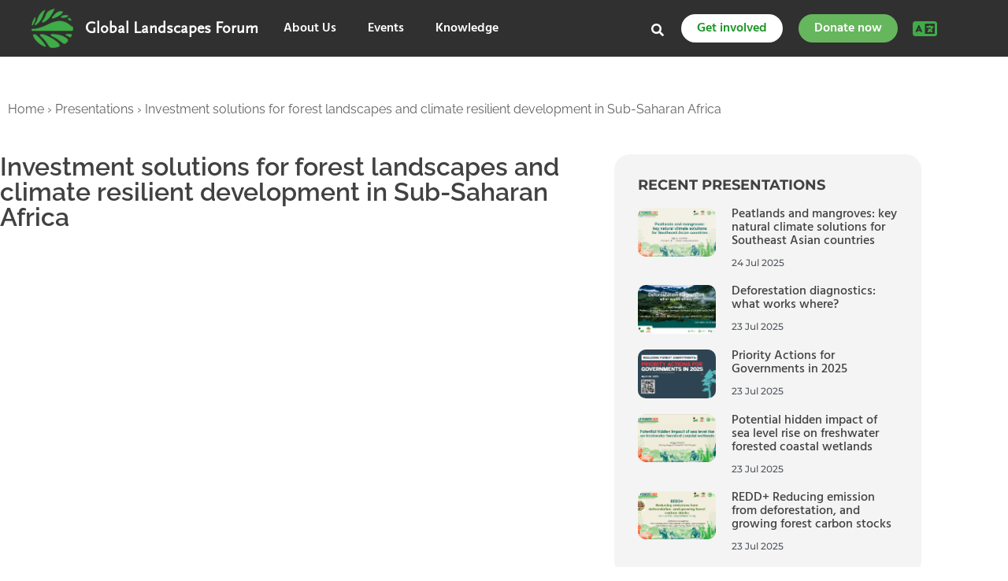

--- FILE ---
content_type: text/html; charset=UTF-8
request_url: https://www.globallandscapesforum.org/presentation/investment-solutions-for-forest-landscapes-and-climate-resilient-development-in-sub-saharan-africa/
body_size: 43709
content:
<!DOCTYPE html><html lang="en-US">
<head><meta charset="UTF-8"><script>if(navigator.userAgent.match(/MSIE|Internet Explorer/i)||navigator.userAgent.match(/Trident\/7\..*?rv:11/i)){var href=document.location.href;if(!href.match(/[?&]nowprocket/)){if(href.indexOf("?")==-1){if(href.indexOf("#")==-1){document.location.href=href+"?nowprocket=1"}else{document.location.href=href.replace("#","?nowprocket=1#")}}else{if(href.indexOf("#")==-1){document.location.href=href+"&nowprocket=1"}else{document.location.href=href.replace("#","&nowprocket=1#")}}}}</script><script>(()=>{class RocketLazyLoadScripts{constructor(){this.v="2.0.4",this.userEvents=["keydown","keyup","mousedown","mouseup","mousemove","mouseover","mouseout","touchmove","touchstart","touchend","touchcancel","wheel","click","dblclick","input"],this.attributeEvents=["onblur","onclick","oncontextmenu","ondblclick","onfocus","onmousedown","onmouseenter","onmouseleave","onmousemove","onmouseout","onmouseover","onmouseup","onmousewheel","onscroll","onsubmit"]}async t(){this.i(),this.o(),/iP(ad|hone)/.test(navigator.userAgent)&&this.h(),this.u(),this.l(this),this.m(),this.k(this),this.p(this),this._(),await Promise.all([this.R(),this.L()]),this.lastBreath=Date.now(),this.S(this),this.P(),this.D(),this.O(),this.M(),await this.C(this.delayedScripts.normal),await this.C(this.delayedScripts.defer),await this.C(this.delayedScripts.async),await this.T(),await this.F(),await this.j(),await this.A(),window.dispatchEvent(new Event("rocket-allScriptsLoaded")),this.everythingLoaded=!0,this.lastTouchEnd&&await new Promise(t=>setTimeout(t,500-Date.now()+this.lastTouchEnd)),this.I(),this.H(),this.U(),this.W()}i(){this.CSPIssue=sessionStorage.getItem("rocketCSPIssue"),document.addEventListener("securitypolicyviolation",t=>{this.CSPIssue||"script-src-elem"!==t.violatedDirective||"data"!==t.blockedURI||(this.CSPIssue=!0,sessionStorage.setItem("rocketCSPIssue",!0))},{isRocket:!0})}o(){window.addEventListener("pageshow",t=>{this.persisted=t.persisted,this.realWindowLoadedFired=!0},{isRocket:!0}),window.addEventListener("pagehide",()=>{this.onFirstUserAction=null},{isRocket:!0})}h(){let t;function e(e){t=e}window.addEventListener("touchstart",e,{isRocket:!0}),window.addEventListener("touchend",function i(o){o.changedTouches[0]&&t.changedTouches[0]&&Math.abs(o.changedTouches[0].pageX-t.changedTouches[0].pageX)<10&&Math.abs(o.changedTouches[0].pageY-t.changedTouches[0].pageY)<10&&o.timeStamp-t.timeStamp<200&&(window.removeEventListener("touchstart",e,{isRocket:!0}),window.removeEventListener("touchend",i,{isRocket:!0}),"INPUT"===o.target.tagName&&"text"===o.target.type||(o.target.dispatchEvent(new TouchEvent("touchend",{target:o.target,bubbles:!0})),o.target.dispatchEvent(new MouseEvent("mouseover",{target:o.target,bubbles:!0})),o.target.dispatchEvent(new PointerEvent("click",{target:o.target,bubbles:!0,cancelable:!0,detail:1,clientX:o.changedTouches[0].clientX,clientY:o.changedTouches[0].clientY})),event.preventDefault()))},{isRocket:!0})}q(t){this.userActionTriggered||("mousemove"!==t.type||this.firstMousemoveIgnored?"keyup"===t.type||"mouseover"===t.type||"mouseout"===t.type||(this.userActionTriggered=!0,this.onFirstUserAction&&this.onFirstUserAction()):this.firstMousemoveIgnored=!0),"click"===t.type&&t.preventDefault(),t.stopPropagation(),t.stopImmediatePropagation(),"touchstart"===this.lastEvent&&"touchend"===t.type&&(this.lastTouchEnd=Date.now()),"click"===t.type&&(this.lastTouchEnd=0),this.lastEvent=t.type,t.composedPath&&t.composedPath()[0].getRootNode()instanceof ShadowRoot&&(t.rocketTarget=t.composedPath()[0]),this.savedUserEvents.push(t)}u(){this.savedUserEvents=[],this.userEventHandler=this.q.bind(this),this.userEvents.forEach(t=>window.addEventListener(t,this.userEventHandler,{passive:!1,isRocket:!0})),document.addEventListener("visibilitychange",this.userEventHandler,{isRocket:!0})}U(){this.userEvents.forEach(t=>window.removeEventListener(t,this.userEventHandler,{passive:!1,isRocket:!0})),document.removeEventListener("visibilitychange",this.userEventHandler,{isRocket:!0}),this.savedUserEvents.forEach(t=>{(t.rocketTarget||t.target).dispatchEvent(new window[t.constructor.name](t.type,t))})}m(){const t="return false",e=Array.from(this.attributeEvents,t=>"data-rocket-"+t),i="["+this.attributeEvents.join("],[")+"]",o="[data-rocket-"+this.attributeEvents.join("],[data-rocket-")+"]",s=(e,i,o)=>{o&&o!==t&&(e.setAttribute("data-rocket-"+i,o),e["rocket"+i]=new Function("event",o),e.setAttribute(i,t))};new MutationObserver(t=>{for(const n of t)"attributes"===n.type&&(n.attributeName.startsWith("data-rocket-")||this.everythingLoaded?n.attributeName.startsWith("data-rocket-")&&this.everythingLoaded&&this.N(n.target,n.attributeName.substring(12)):s(n.target,n.attributeName,n.target.getAttribute(n.attributeName))),"childList"===n.type&&n.addedNodes.forEach(t=>{if(t.nodeType===Node.ELEMENT_NODE)if(this.everythingLoaded)for(const i of[t,...t.querySelectorAll(o)])for(const t of i.getAttributeNames())e.includes(t)&&this.N(i,t.substring(12));else for(const e of[t,...t.querySelectorAll(i)])for(const t of e.getAttributeNames())this.attributeEvents.includes(t)&&s(e,t,e.getAttribute(t))})}).observe(document,{subtree:!0,childList:!0,attributeFilter:[...this.attributeEvents,...e]})}I(){this.attributeEvents.forEach(t=>{document.querySelectorAll("[data-rocket-"+t+"]").forEach(e=>{this.N(e,t)})})}N(t,e){const i=t.getAttribute("data-rocket-"+e);i&&(t.setAttribute(e,i),t.removeAttribute("data-rocket-"+e))}k(t){Object.defineProperty(HTMLElement.prototype,"onclick",{get(){return this.rocketonclick||null},set(e){this.rocketonclick=e,this.setAttribute(t.everythingLoaded?"onclick":"data-rocket-onclick","this.rocketonclick(event)")}})}S(t){function e(e,i){let o=e[i];e[i]=null,Object.defineProperty(e,i,{get:()=>o,set(s){t.everythingLoaded?o=s:e["rocket"+i]=o=s}})}e(document,"onreadystatechange"),e(window,"onload"),e(window,"onpageshow");try{Object.defineProperty(document,"readyState",{get:()=>t.rocketReadyState,set(e){t.rocketReadyState=e},configurable:!0}),document.readyState="loading"}catch(t){console.log("WPRocket DJE readyState conflict, bypassing")}}l(t){this.originalAddEventListener=EventTarget.prototype.addEventListener,this.originalRemoveEventListener=EventTarget.prototype.removeEventListener,this.savedEventListeners=[],EventTarget.prototype.addEventListener=function(e,i,o){o&&o.isRocket||!t.B(e,this)&&!t.userEvents.includes(e)||t.B(e,this)&&!t.userActionTriggered||e.startsWith("rocket-")||t.everythingLoaded?t.originalAddEventListener.call(this,e,i,o):(t.savedEventListeners.push({target:this,remove:!1,type:e,func:i,options:o}),"mouseenter"!==e&&"mouseleave"!==e||t.originalAddEventListener.call(this,e,t.savedUserEvents.push,o))},EventTarget.prototype.removeEventListener=function(e,i,o){o&&o.isRocket||!t.B(e,this)&&!t.userEvents.includes(e)||t.B(e,this)&&!t.userActionTriggered||e.startsWith("rocket-")||t.everythingLoaded?t.originalRemoveEventListener.call(this,e,i,o):t.savedEventListeners.push({target:this,remove:!0,type:e,func:i,options:o})}}J(t,e){this.savedEventListeners=this.savedEventListeners.filter(i=>{let o=i.type,s=i.target||window;return e!==o||t!==s||(this.B(o,s)&&(i.type="rocket-"+o),this.$(i),!1)})}H(){EventTarget.prototype.addEventListener=this.originalAddEventListener,EventTarget.prototype.removeEventListener=this.originalRemoveEventListener,this.savedEventListeners.forEach(t=>this.$(t))}$(t){t.remove?this.originalRemoveEventListener.call(t.target,t.type,t.func,t.options):this.originalAddEventListener.call(t.target,t.type,t.func,t.options)}p(t){let e;function i(e){return t.everythingLoaded?e:e.split(" ").map(t=>"load"===t||t.startsWith("load.")?"rocket-jquery-load":t).join(" ")}function o(o){function s(e){const s=o.fn[e];o.fn[e]=o.fn.init.prototype[e]=function(){return this[0]===window&&t.userActionTriggered&&("string"==typeof arguments[0]||arguments[0]instanceof String?arguments[0]=i(arguments[0]):"object"==typeof arguments[0]&&Object.keys(arguments[0]).forEach(t=>{const e=arguments[0][t];delete arguments[0][t],arguments[0][i(t)]=e})),s.apply(this,arguments),this}}if(o&&o.fn&&!t.allJQueries.includes(o)){const e={DOMContentLoaded:[],"rocket-DOMContentLoaded":[]};for(const t in e)document.addEventListener(t,()=>{e[t].forEach(t=>t())},{isRocket:!0});o.fn.ready=o.fn.init.prototype.ready=function(i){function s(){parseInt(o.fn.jquery)>2?setTimeout(()=>i.bind(document)(o)):i.bind(document)(o)}return"function"==typeof i&&(t.realDomReadyFired?!t.userActionTriggered||t.fauxDomReadyFired?s():e["rocket-DOMContentLoaded"].push(s):e.DOMContentLoaded.push(s)),o([])},s("on"),s("one"),s("off"),t.allJQueries.push(o)}e=o}t.allJQueries=[],o(window.jQuery),Object.defineProperty(window,"jQuery",{get:()=>e,set(t){o(t)}})}P(){const t=new Map;document.write=document.writeln=function(e){const i=document.currentScript,o=document.createRange(),s=i.parentElement;let n=t.get(i);void 0===n&&(n=i.nextSibling,t.set(i,n));const c=document.createDocumentFragment();o.setStart(c,0),c.appendChild(o.createContextualFragment(e)),s.insertBefore(c,n)}}async R(){return new Promise(t=>{this.userActionTriggered?t():this.onFirstUserAction=t})}async L(){return new Promise(t=>{document.addEventListener("DOMContentLoaded",()=>{this.realDomReadyFired=!0,t()},{isRocket:!0})})}async j(){return this.realWindowLoadedFired?Promise.resolve():new Promise(t=>{window.addEventListener("load",t,{isRocket:!0})})}M(){this.pendingScripts=[];this.scriptsMutationObserver=new MutationObserver(t=>{for(const e of t)e.addedNodes.forEach(t=>{"SCRIPT"!==t.tagName||t.noModule||t.isWPRocket||this.pendingScripts.push({script:t,promise:new Promise(e=>{const i=()=>{const i=this.pendingScripts.findIndex(e=>e.script===t);i>=0&&this.pendingScripts.splice(i,1),e()};t.addEventListener("load",i,{isRocket:!0}),t.addEventListener("error",i,{isRocket:!0}),setTimeout(i,1e3)})})})}),this.scriptsMutationObserver.observe(document,{childList:!0,subtree:!0})}async F(){await this.X(),this.pendingScripts.length?(await this.pendingScripts[0].promise,await this.F()):this.scriptsMutationObserver.disconnect()}D(){this.delayedScripts={normal:[],async:[],defer:[]},document.querySelectorAll("script[type$=rocketlazyloadscript]").forEach(t=>{t.hasAttribute("data-rocket-src")?t.hasAttribute("async")&&!1!==t.async?this.delayedScripts.async.push(t):t.hasAttribute("defer")&&!1!==t.defer||"module"===t.getAttribute("data-rocket-type")?this.delayedScripts.defer.push(t):this.delayedScripts.normal.push(t):this.delayedScripts.normal.push(t)})}async _(){await this.L();let t=[];document.querySelectorAll("script[type$=rocketlazyloadscript][data-rocket-src]").forEach(e=>{let i=e.getAttribute("data-rocket-src");if(i&&!i.startsWith("data:")){i.startsWith("//")&&(i=location.protocol+i);try{const o=new URL(i).origin;o!==location.origin&&t.push({src:o,crossOrigin:e.crossOrigin||"module"===e.getAttribute("data-rocket-type")})}catch(t){}}}),t=[...new Map(t.map(t=>[JSON.stringify(t),t])).values()],this.Y(t,"preconnect")}async G(t){if(await this.K(),!0!==t.noModule||!("noModule"in HTMLScriptElement.prototype))return new Promise(e=>{let i;function o(){(i||t).setAttribute("data-rocket-status","executed"),e()}try{if(navigator.userAgent.includes("Firefox/")||""===navigator.vendor||this.CSPIssue)i=document.createElement("script"),[...t.attributes].forEach(t=>{let e=t.nodeName;"type"!==e&&("data-rocket-type"===e&&(e="type"),"data-rocket-src"===e&&(e="src"),i.setAttribute(e,t.nodeValue))}),t.text&&(i.text=t.text),t.nonce&&(i.nonce=t.nonce),i.hasAttribute("src")?(i.addEventListener("load",o,{isRocket:!0}),i.addEventListener("error",()=>{i.setAttribute("data-rocket-status","failed-network"),e()},{isRocket:!0}),setTimeout(()=>{i.isConnected||e()},1)):(i.text=t.text,o()),i.isWPRocket=!0,t.parentNode.replaceChild(i,t);else{const i=t.getAttribute("data-rocket-type"),s=t.getAttribute("data-rocket-src");i?(t.type=i,t.removeAttribute("data-rocket-type")):t.removeAttribute("type"),t.addEventListener("load",o,{isRocket:!0}),t.addEventListener("error",i=>{this.CSPIssue&&i.target.src.startsWith("data:")?(console.log("WPRocket: CSP fallback activated"),t.removeAttribute("src"),this.G(t).then(e)):(t.setAttribute("data-rocket-status","failed-network"),e())},{isRocket:!0}),s?(t.fetchPriority="high",t.removeAttribute("data-rocket-src"),t.src=s):t.src="data:text/javascript;base64,"+window.btoa(unescape(encodeURIComponent(t.text)))}}catch(i){t.setAttribute("data-rocket-status","failed-transform"),e()}});t.setAttribute("data-rocket-status","skipped")}async C(t){const e=t.shift();return e?(e.isConnected&&await this.G(e),this.C(t)):Promise.resolve()}O(){this.Y([...this.delayedScripts.normal,...this.delayedScripts.defer,...this.delayedScripts.async],"preload")}Y(t,e){this.trash=this.trash||[];let i=!0;var o=document.createDocumentFragment();t.forEach(t=>{const s=t.getAttribute&&t.getAttribute("data-rocket-src")||t.src;if(s&&!s.startsWith("data:")){const n=document.createElement("link");n.href=s,n.rel=e,"preconnect"!==e&&(n.as="script",n.fetchPriority=i?"high":"low"),t.getAttribute&&"module"===t.getAttribute("data-rocket-type")&&(n.crossOrigin=!0),t.crossOrigin&&(n.crossOrigin=t.crossOrigin),t.integrity&&(n.integrity=t.integrity),t.nonce&&(n.nonce=t.nonce),o.appendChild(n),this.trash.push(n),i=!1}}),document.head.appendChild(o)}W(){this.trash.forEach(t=>t.remove())}async T(){try{document.readyState="interactive"}catch(t){}this.fauxDomReadyFired=!0;try{await this.K(),this.J(document,"readystatechange"),document.dispatchEvent(new Event("rocket-readystatechange")),await this.K(),document.rocketonreadystatechange&&document.rocketonreadystatechange(),await this.K(),this.J(document,"DOMContentLoaded"),document.dispatchEvent(new Event("rocket-DOMContentLoaded")),await this.K(),this.J(window,"DOMContentLoaded"),window.dispatchEvent(new Event("rocket-DOMContentLoaded"))}catch(t){console.error(t)}}async A(){try{document.readyState="complete"}catch(t){}try{await this.K(),this.J(document,"readystatechange"),document.dispatchEvent(new Event("rocket-readystatechange")),await this.K(),document.rocketonreadystatechange&&document.rocketonreadystatechange(),await this.K(),this.J(window,"load"),window.dispatchEvent(new Event("rocket-load")),await this.K(),window.rocketonload&&window.rocketonload(),await this.K(),this.allJQueries.forEach(t=>t(window).trigger("rocket-jquery-load")),await this.K(),this.J(window,"pageshow");const t=new Event("rocket-pageshow");t.persisted=this.persisted,window.dispatchEvent(t),await this.K(),window.rocketonpageshow&&window.rocketonpageshow({persisted:this.persisted})}catch(t){console.error(t)}}async K(){Date.now()-this.lastBreath>45&&(await this.X(),this.lastBreath=Date.now())}async X(){return document.hidden?new Promise(t=>setTimeout(t)):new Promise(t=>requestAnimationFrame(t))}B(t,e){return e===document&&"readystatechange"===t||(e===document&&"DOMContentLoaded"===t||(e===window&&"DOMContentLoaded"===t||(e===window&&"load"===t||e===window&&"pageshow"===t)))}static run(){(new RocketLazyLoadScripts).t()}}RocketLazyLoadScripts.run()})();</script>
	
	<meta name="viewport" content="width=device-width, initial-scale=1">
	<link rel="profile" href="http://gmpg.org/xfn/11">
			
	<meta name='robots' content='index, follow, max-image-preview:large, max-snippet:-1, max-video-preview:-1' />

	<!-- This site is optimized with the Yoast SEO plugin v26.7 - https://yoast.com/wordpress/plugins/seo/ -->
	<title>Presentation: Investment solutions for forest landscapes and climate resilient development in Sub-Saharan Africa - Global Landscapes Forum</title>
<link data-rocket-preload as="style" href="https://fonts.googleapis.com/css?family=Hind%3A300%2C400%2C500%2C600%2C700&#038;display=swap" rel="preload">
<link href="https://fonts.googleapis.com/css?family=Hind%3A300%2C400%2C500%2C600%2C700&#038;display=swap" media="print" onload="this.media=&#039;all&#039;" rel="stylesheet">
<noscript data-wpr-hosted-gf-parameters=""><link rel="stylesheet" href="https://fonts.googleapis.com/css?family=Hind%3A300%2C400%2C500%2C600%2C700&#038;display=swap"></noscript>
	<meta name="description" content="[slideshare id=99758885&amp;doc=presentation1iwcdragonsden-small-180531160411]

Organisation: International Woodland Company (IWC)" />
	<link rel="canonical" href="https://www.globallandscapesforum.org/presentation/investment-solutions-for-forest-landscapes-and-climate-resilient-development-in-sub-saharan-africa/" />
	<meta property="og:locale" content="en_US" />
	<meta property="og:type" content="article" />
	<meta property="og:title" content="Presentation: Investment solutions for forest landscapes and climate resilient development in Sub-Saharan Africa - Global Landscapes Forum" />
	<meta property="og:description" content="Organisation: International Woodland Company (IWC)" />
	<meta property="og:url" content="https://www.globallandscapesforum.org/presentation/investment-solutions-for-forest-landscapes-and-climate-resilient-development-in-sub-saharan-africa/" />
	<meta property="og:site_name" content="Global Landscapes Forum" />
	<meta property="article:publisher" content="https://www.facebook.com/GlobalLandscapesForum/" />
	<meta property="article:modified_time" content="2018-05-31T17:12:23+00:00" />
	<meta property="og:image" content="https://i2.wp.com/www.globallandscapesforum.org/wp-content/uploads/2018/05/IWD.png?fit=721%2C404&ssl=1" />
	<meta property="og:image:width" content="721" />
	<meta property="og:image:height" content="404" />
	<meta property="og:image:type" content="image/png" />
	<meta name="twitter:card" content="summary_large_image" />
	<meta name="twitter:site" content="@globallf" />
	<meta name="twitter:label1" content="Written by" />
	<meta name="twitter:data1" content="Global Landscapes Forum GA" />
	<!-- / Yoast SEO plugin. -->


<link rel='dns-prefetch' href='//cdnjs.cloudflare.com' />
<link rel='dns-prefetch' href='//secure.gravatar.com' />
<link rel='dns-prefetch' href='//stats.wp.com' />
<link rel='dns-prefetch' href='//mainglf.b-cdn.net' />
<link rel='dns-prefetch' href='//v0.wordpress.com' />
<link href='https://fonts.gstatic.com' crossorigin rel='preconnect' />
<link href='https://mainglf.b-cdn.net' rel='preconnect' />
<link rel='preconnect' href='//c0.wp.com' />
<link rel='preconnect' href='//i0.wp.com' />
<link rel="alternate" type="application/rss+xml" title="Global Landscapes Forum &raquo; Feed" href="https://www.globallandscapesforum.org/feed/" />
<link rel="alternate" type="application/rss+xml" title="Global Landscapes Forum &raquo; Comments Feed" href="https://www.globallandscapesforum.org/comments/feed/" />
<link rel="alternate" title="oEmbed (JSON)" type="application/json+oembed" href="https://www.globallandscapesforum.org/wp-json/oembed/1.0/embed?url=https%3A%2F%2Fwww.globallandscapesforum.org%2Fpresentation%2Finvestment-solutions-for-forest-landscapes-and-climate-resilient-development-in-sub-saharan-africa%2F" />
<link rel="alternate" title="oEmbed (XML)" type="text/xml+oembed" href="https://www.globallandscapesforum.org/wp-json/oembed/1.0/embed?url=https%3A%2F%2Fwww.globallandscapesforum.org%2Fpresentation%2Finvestment-solutions-for-forest-landscapes-and-climate-resilient-development-in-sub-saharan-africa%2F&#038;format=xml" />
<style id='wp-img-auto-sizes-contain-inline-css' type='text/css'>
img:is([sizes=auto i],[sizes^="auto," i]){contain-intrinsic-size:3000px 1500px}
/*# sourceURL=wp-img-auto-sizes-contain-inline-css */
</style>
<style id='wp-emoji-styles-inline-css' type='text/css'>

	img.wp-smiley, img.emoji {
		display: inline !important;
		border: none !important;
		box-shadow: none !important;
		height: 1em !important;
		width: 1em !important;
		margin: 0 0.07em !important;
		vertical-align: -0.1em !important;
		background: none !important;
		padding: 0 !important;
	}
/*# sourceURL=wp-emoji-styles-inline-css */
</style>
<link data-minify="1" rel='stylesheet' id='wp-block-library-css' href='https://mainglf.b-cdn.net/wp-content/cache/min/1/c/6.9/wp-includes/css/dist/block-library/style.min.css?ver=1768594957' type='text/css' media='all' />
<style id='classic-theme-styles-inline-css' type='text/css'>
/*! This file is auto-generated */
.wp-block-button__link{color:#fff;background-color:#32373c;border-radius:9999px;box-shadow:none;text-decoration:none;padding:calc(.667em + 2px) calc(1.333em + 2px);font-size:1.125em}.wp-block-file__button{background:#32373c;color:#fff;text-decoration:none}
/*# sourceURL=/wp-includes/css/classic-themes.min.css */
</style>
<style id='co-authors-plus-coauthors-style-inline-css' type='text/css'>
.wp-block-co-authors-plus-coauthors.is-layout-flow [class*=wp-block-co-authors-plus]{display:inline}

/*# sourceURL=https://www.globallandscapesforum.org/wp-content/plugins/co-authors-plus/build/blocks/block-coauthors/style-index.css */
</style>
<style id='co-authors-plus-avatar-style-inline-css' type='text/css'>
.wp-block-co-authors-plus-avatar :where(img){height:auto;max-width:100%;vertical-align:bottom}.wp-block-co-authors-plus-coauthors.is-layout-flow .wp-block-co-authors-plus-avatar :where(img){vertical-align:middle}.wp-block-co-authors-plus-avatar:is(.alignleft,.alignright){display:table}.wp-block-co-authors-plus-avatar.aligncenter{display:table;margin-inline:auto}

/*# sourceURL=https://www.globallandscapesforum.org/wp-content/plugins/co-authors-plus/build/blocks/block-coauthor-avatar/style-index.css */
</style>
<style id='co-authors-plus-image-style-inline-css' type='text/css'>
.wp-block-co-authors-plus-image{margin-bottom:0}.wp-block-co-authors-plus-image :where(img){height:auto;max-width:100%;vertical-align:bottom}.wp-block-co-authors-plus-coauthors.is-layout-flow .wp-block-co-authors-plus-image :where(img){vertical-align:middle}.wp-block-co-authors-plus-image:is(.alignfull,.alignwide) :where(img){width:100%}.wp-block-co-authors-plus-image:is(.alignleft,.alignright){display:table}.wp-block-co-authors-plus-image.aligncenter{display:table;margin-inline:auto}

/*# sourceURL=https://www.globallandscapesforum.org/wp-content/plugins/co-authors-plus/build/blocks/block-coauthor-image/style-index.css */
</style>
<link data-minify="1" rel='stylesheet' id='mediaelement-css' href='https://mainglf.b-cdn.net/wp-content/cache/min/1/c/6.9/wp-includes/js/mediaelement/mediaelementplayer-legacy.min.css?ver=1768594957' type='text/css' media='all' />
<link data-minify="1" rel='stylesheet' id='wp-mediaelement-css' href='https://mainglf.b-cdn.net/wp-content/cache/min/1/c/6.9/wp-includes/js/mediaelement/wp-mediaelement.min.css?ver=1768594957' type='text/css' media='all' />
<style id='jetpack-sharing-buttons-style-inline-css' type='text/css'>
.jetpack-sharing-buttons__services-list{display:flex;flex-direction:row;flex-wrap:wrap;gap:0;list-style-type:none;margin:5px;padding:0}.jetpack-sharing-buttons__services-list.has-small-icon-size{font-size:12px}.jetpack-sharing-buttons__services-list.has-normal-icon-size{font-size:16px}.jetpack-sharing-buttons__services-list.has-large-icon-size{font-size:24px}.jetpack-sharing-buttons__services-list.has-huge-icon-size{font-size:36px}@media print{.jetpack-sharing-buttons__services-list{display:none!important}}.editor-styles-wrapper .wp-block-jetpack-sharing-buttons{gap:0;padding-inline-start:0}ul.jetpack-sharing-buttons__services-list.has-background{padding:1.25em 2.375em}
/*# sourceURL=https://www.globallandscapesforum.org/wp-content/plugins/jetpack/_inc/blocks/sharing-buttons/view.css */
</style>
<style id='global-styles-inline-css' type='text/css'>
:root{--wp--preset--aspect-ratio--square: 1;--wp--preset--aspect-ratio--4-3: 4/3;--wp--preset--aspect-ratio--3-4: 3/4;--wp--preset--aspect-ratio--3-2: 3/2;--wp--preset--aspect-ratio--2-3: 2/3;--wp--preset--aspect-ratio--16-9: 16/9;--wp--preset--aspect-ratio--9-16: 9/16;--wp--preset--color--black: #000000;--wp--preset--color--cyan-bluish-gray: #abb8c3;--wp--preset--color--white: #ffffff;--wp--preset--color--pale-pink: #f78da7;--wp--preset--color--vivid-red: #cf2e2e;--wp--preset--color--luminous-vivid-orange: #ff6900;--wp--preset--color--luminous-vivid-amber: #fcb900;--wp--preset--color--light-green-cyan: #7bdcb5;--wp--preset--color--vivid-green-cyan: #00d084;--wp--preset--color--pale-cyan-blue: #8ed1fc;--wp--preset--color--vivid-cyan-blue: #0693e3;--wp--preset--color--vivid-purple: #9b51e0;--wp--preset--gradient--vivid-cyan-blue-to-vivid-purple: linear-gradient(135deg,rgb(6,147,227) 0%,rgb(155,81,224) 100%);--wp--preset--gradient--light-green-cyan-to-vivid-green-cyan: linear-gradient(135deg,rgb(122,220,180) 0%,rgb(0,208,130) 100%);--wp--preset--gradient--luminous-vivid-amber-to-luminous-vivid-orange: linear-gradient(135deg,rgb(252,185,0) 0%,rgb(255,105,0) 100%);--wp--preset--gradient--luminous-vivid-orange-to-vivid-red: linear-gradient(135deg,rgb(255,105,0) 0%,rgb(207,46,46) 100%);--wp--preset--gradient--very-light-gray-to-cyan-bluish-gray: linear-gradient(135deg,rgb(238,238,238) 0%,rgb(169,184,195) 100%);--wp--preset--gradient--cool-to-warm-spectrum: linear-gradient(135deg,rgb(74,234,220) 0%,rgb(151,120,209) 20%,rgb(207,42,186) 40%,rgb(238,44,130) 60%,rgb(251,105,98) 80%,rgb(254,248,76) 100%);--wp--preset--gradient--blush-light-purple: linear-gradient(135deg,rgb(255,206,236) 0%,rgb(152,150,240) 100%);--wp--preset--gradient--blush-bordeaux: linear-gradient(135deg,rgb(254,205,165) 0%,rgb(254,45,45) 50%,rgb(107,0,62) 100%);--wp--preset--gradient--luminous-dusk: linear-gradient(135deg,rgb(255,203,112) 0%,rgb(199,81,192) 50%,rgb(65,88,208) 100%);--wp--preset--gradient--pale-ocean: linear-gradient(135deg,rgb(255,245,203) 0%,rgb(182,227,212) 50%,rgb(51,167,181) 100%);--wp--preset--gradient--electric-grass: linear-gradient(135deg,rgb(202,248,128) 0%,rgb(113,206,126) 100%);--wp--preset--gradient--midnight: linear-gradient(135deg,rgb(2,3,129) 0%,rgb(40,116,252) 100%);--wp--preset--font-size--small: 13px;--wp--preset--font-size--medium: 20px;--wp--preset--font-size--large: 36px;--wp--preset--font-size--x-large: 42px;--wp--preset--spacing--20: 0.44rem;--wp--preset--spacing--30: 0.67rem;--wp--preset--spacing--40: 1rem;--wp--preset--spacing--50: 1.5rem;--wp--preset--spacing--60: 2.25rem;--wp--preset--spacing--70: 3.38rem;--wp--preset--spacing--80: 5.06rem;--wp--preset--shadow--natural: 6px 6px 9px rgba(0, 0, 0, 0.2);--wp--preset--shadow--deep: 12px 12px 50px rgba(0, 0, 0, 0.4);--wp--preset--shadow--sharp: 6px 6px 0px rgba(0, 0, 0, 0.2);--wp--preset--shadow--outlined: 6px 6px 0px -3px rgb(255, 255, 255), 6px 6px rgb(0, 0, 0);--wp--preset--shadow--crisp: 6px 6px 0px rgb(0, 0, 0);}:where(.is-layout-flex){gap: 0.5em;}:where(.is-layout-grid){gap: 0.5em;}body .is-layout-flex{display: flex;}.is-layout-flex{flex-wrap: wrap;align-items: center;}.is-layout-flex > :is(*, div){margin: 0;}body .is-layout-grid{display: grid;}.is-layout-grid > :is(*, div){margin: 0;}:where(.wp-block-columns.is-layout-flex){gap: 2em;}:where(.wp-block-columns.is-layout-grid){gap: 2em;}:where(.wp-block-post-template.is-layout-flex){gap: 1.25em;}:where(.wp-block-post-template.is-layout-grid){gap: 1.25em;}.has-black-color{color: var(--wp--preset--color--black) !important;}.has-cyan-bluish-gray-color{color: var(--wp--preset--color--cyan-bluish-gray) !important;}.has-white-color{color: var(--wp--preset--color--white) !important;}.has-pale-pink-color{color: var(--wp--preset--color--pale-pink) !important;}.has-vivid-red-color{color: var(--wp--preset--color--vivid-red) !important;}.has-luminous-vivid-orange-color{color: var(--wp--preset--color--luminous-vivid-orange) !important;}.has-luminous-vivid-amber-color{color: var(--wp--preset--color--luminous-vivid-amber) !important;}.has-light-green-cyan-color{color: var(--wp--preset--color--light-green-cyan) !important;}.has-vivid-green-cyan-color{color: var(--wp--preset--color--vivid-green-cyan) !important;}.has-pale-cyan-blue-color{color: var(--wp--preset--color--pale-cyan-blue) !important;}.has-vivid-cyan-blue-color{color: var(--wp--preset--color--vivid-cyan-blue) !important;}.has-vivid-purple-color{color: var(--wp--preset--color--vivid-purple) !important;}.has-black-background-color{background-color: var(--wp--preset--color--black) !important;}.has-cyan-bluish-gray-background-color{background-color: var(--wp--preset--color--cyan-bluish-gray) !important;}.has-white-background-color{background-color: var(--wp--preset--color--white) !important;}.has-pale-pink-background-color{background-color: var(--wp--preset--color--pale-pink) !important;}.has-vivid-red-background-color{background-color: var(--wp--preset--color--vivid-red) !important;}.has-luminous-vivid-orange-background-color{background-color: var(--wp--preset--color--luminous-vivid-orange) !important;}.has-luminous-vivid-amber-background-color{background-color: var(--wp--preset--color--luminous-vivid-amber) !important;}.has-light-green-cyan-background-color{background-color: var(--wp--preset--color--light-green-cyan) !important;}.has-vivid-green-cyan-background-color{background-color: var(--wp--preset--color--vivid-green-cyan) !important;}.has-pale-cyan-blue-background-color{background-color: var(--wp--preset--color--pale-cyan-blue) !important;}.has-vivid-cyan-blue-background-color{background-color: var(--wp--preset--color--vivid-cyan-blue) !important;}.has-vivid-purple-background-color{background-color: var(--wp--preset--color--vivid-purple) !important;}.has-black-border-color{border-color: var(--wp--preset--color--black) !important;}.has-cyan-bluish-gray-border-color{border-color: var(--wp--preset--color--cyan-bluish-gray) !important;}.has-white-border-color{border-color: var(--wp--preset--color--white) !important;}.has-pale-pink-border-color{border-color: var(--wp--preset--color--pale-pink) !important;}.has-vivid-red-border-color{border-color: var(--wp--preset--color--vivid-red) !important;}.has-luminous-vivid-orange-border-color{border-color: var(--wp--preset--color--luminous-vivid-orange) !important;}.has-luminous-vivid-amber-border-color{border-color: var(--wp--preset--color--luminous-vivid-amber) !important;}.has-light-green-cyan-border-color{border-color: var(--wp--preset--color--light-green-cyan) !important;}.has-vivid-green-cyan-border-color{border-color: var(--wp--preset--color--vivid-green-cyan) !important;}.has-pale-cyan-blue-border-color{border-color: var(--wp--preset--color--pale-cyan-blue) !important;}.has-vivid-cyan-blue-border-color{border-color: var(--wp--preset--color--vivid-cyan-blue) !important;}.has-vivid-purple-border-color{border-color: var(--wp--preset--color--vivid-purple) !important;}.has-vivid-cyan-blue-to-vivid-purple-gradient-background{background: var(--wp--preset--gradient--vivid-cyan-blue-to-vivid-purple) !important;}.has-light-green-cyan-to-vivid-green-cyan-gradient-background{background: var(--wp--preset--gradient--light-green-cyan-to-vivid-green-cyan) !important;}.has-luminous-vivid-amber-to-luminous-vivid-orange-gradient-background{background: var(--wp--preset--gradient--luminous-vivid-amber-to-luminous-vivid-orange) !important;}.has-luminous-vivid-orange-to-vivid-red-gradient-background{background: var(--wp--preset--gradient--luminous-vivid-orange-to-vivid-red) !important;}.has-very-light-gray-to-cyan-bluish-gray-gradient-background{background: var(--wp--preset--gradient--very-light-gray-to-cyan-bluish-gray) !important;}.has-cool-to-warm-spectrum-gradient-background{background: var(--wp--preset--gradient--cool-to-warm-spectrum) !important;}.has-blush-light-purple-gradient-background{background: var(--wp--preset--gradient--blush-light-purple) !important;}.has-blush-bordeaux-gradient-background{background: var(--wp--preset--gradient--blush-bordeaux) !important;}.has-luminous-dusk-gradient-background{background: var(--wp--preset--gradient--luminous-dusk) !important;}.has-pale-ocean-gradient-background{background: var(--wp--preset--gradient--pale-ocean) !important;}.has-electric-grass-gradient-background{background: var(--wp--preset--gradient--electric-grass) !important;}.has-midnight-gradient-background{background: var(--wp--preset--gradient--midnight) !important;}.has-small-font-size{font-size: var(--wp--preset--font-size--small) !important;}.has-medium-font-size{font-size: var(--wp--preset--font-size--medium) !important;}.has-large-font-size{font-size: var(--wp--preset--font-size--large) !important;}.has-x-large-font-size{font-size: var(--wp--preset--font-size--x-large) !important;}
:where(.wp-block-post-template.is-layout-flex){gap: 1.25em;}:where(.wp-block-post-template.is-layout-grid){gap: 1.25em;}
:where(.wp-block-term-template.is-layout-flex){gap: 1.25em;}:where(.wp-block-term-template.is-layout-grid){gap: 1.25em;}
:where(.wp-block-columns.is-layout-flex){gap: 2em;}:where(.wp-block-columns.is-layout-grid){gap: 2em;}
:root :where(.wp-block-pullquote){font-size: 1.5em;line-height: 1.6;}
/*# sourceURL=global-styles-inline-css */
</style>
<link rel='stylesheet' id='wpml-legacy-horizontal-list-0-css' href='https://mainglf.b-cdn.net/wp-content/plugins/sitepress-multilingual-cms/templates/language-switchers/legacy-list-horizontal/style.min.css?ver=1' type='text/css' media='all' />
<link rel='stylesheet' id='wpml-legacy-post-translations-0-css' href='https://mainglf.b-cdn.net/wp-content/plugins/sitepress-multilingual-cms/templates/language-switchers/legacy-post-translations/style.min.css?ver=1' type='text/css' media='all' />
<link data-minify="1" rel='stylesheet' id='glf-style-css' href='https://mainglf.b-cdn.net/wp-content/cache/min/1/wp-content/themes/glf/style.css?ver=1768594957' type='text/css' media='all' />
<link rel='stylesheet' id='glf-bundle-style-css' href='https://mainglf.b-cdn.net/wp-content/themes/glf/templates/css/glf-bundle.min.css?ver=1.0.0' type='text/css' media='all' />
<link data-minify="1" rel='stylesheet' id='app-css' href='https://mainglf.b-cdn.net/wp-content/cache/min/1/wp-content/themes/glf/templates/css/app.css?ver=1768594957' type='text/css' media='all' />
<link data-minify="1" rel='stylesheet' id='added-css' href='https://mainglf.b-cdn.net/wp-content/cache/min/1/wp-content/themes/glf/templates/css/added.css?ver=1768594957' type='text/css' media='all' />
<link data-minify="1" rel='stylesheet' id='responsive-css' href='https://mainglf.b-cdn.net/wp-content/cache/min/1/wp-content/themes/glf/templates/css/responsive.css?ver=1768594957' type='text/css' media='all' />
<link data-minify="1" rel='stylesheet' id='fluid-css' href='https://mainglf.b-cdn.net/wp-content/cache/min/1/wp-content/themes/glf/templates/css/fluid.css?ver=1768594957' type='text/css' media='all' />
<link data-minify="1" rel='stylesheet' id='owl-carousel-css' href='https://mainglf.b-cdn.net/wp-content/cache/min/1/ajax/libs/OwlCarousel2/2.2.1/assets/owl.carousel.min.css?ver=1768594957' type='text/css' media='all' />
<link data-minify="1" rel='stylesheet' id='owl-carousel-theme-css' href='https://mainglf.b-cdn.net/wp-content/cache/min/1/ajax/libs/OwlCarousel2/2.2.1/assets/owl.theme.default.min.css?ver=1768594957' type='text/css' media='all' />
<link data-minify="1" rel='stylesheet' id='glf-screen-css' href='https://mainglf.b-cdn.net/wp-content/cache/min/1/wp-content/themes/glf/css/glf-screen.css?ver=1768594957' type='text/css' media='all' />
<link rel='stylesheet' id='elementor-frontend-css' href='https://mainglf.b-cdn.net/wp-content/plugins/elementor/assets/css/frontend.min.css?ver=3.34.1' type='text/css' media='all' />
<link rel='stylesheet' id='widget-breadcrumbs-css' href='https://mainglf.b-cdn.net/wp-content/plugins/elementor-pro/assets/css/widget-breadcrumbs.min.css?ver=3.34.0' type='text/css' media='all' />
<link rel='stylesheet' id='widget-heading-css' href='https://mainglf.b-cdn.net/wp-content/plugins/elementor/assets/css/widget-heading.min.css?ver=3.34.1' type='text/css' media='all' />
<link rel='stylesheet' id='widget-loop-common-css' href='https://mainglf.b-cdn.net/wp-content/plugins/elementor-pro/assets/css/widget-loop-common.min.css?ver=3.34.0' type='text/css' media='all' />
<link rel='stylesheet' id='widget-loop-grid-css' href='https://mainglf.b-cdn.net/wp-content/plugins/elementor-pro/assets/css/widget-loop-grid.min.css?ver=3.34.0' type='text/css' media='all' />
<link rel='stylesheet' id='widget-icon-list-css' href='https://mainglf.b-cdn.net/wp-content/plugins/elementor/assets/css/widget-icon-list.min.css?ver=3.34.1' type='text/css' media='all' />
<link data-minify="1" rel='stylesheet' id='elementor-icons-css' href='https://mainglf.b-cdn.net/wp-content/cache/min/1/wp-content/plugins/elementor/assets/lib/eicons/css/elementor-icons.min.css?ver=1768594957' type='text/css' media='all' />
<link rel='stylesheet' id='elementor-post-35684-css' href='https://mainglf.b-cdn.net/wp-content/uploads/elementor/css/post-35684.css?ver=1768594956' type='text/css' media='all' />
<link data-minify="1" rel='stylesheet' id='font-awesome-5-all-css' href='https://mainglf.b-cdn.net/wp-content/cache/min/1/wp-content/plugins/elementor/assets/lib/font-awesome/css/all.min.css?ver=1768594957' type='text/css' media='all' />
<link rel='stylesheet' id='font-awesome-4-shim-css' href='https://mainglf.b-cdn.net/wp-content/plugins/elementor/assets/lib/font-awesome/css/v4-shims.min.css?ver=3.34.1' type='text/css' media='all' />
<link rel='stylesheet' id='elementor-post-55088-css' href='https://mainglf.b-cdn.net/wp-content/uploads/elementor/css/post-55088.css?ver=1768595288' type='text/css' media='all' />
<link data-minify="1" rel='stylesheet' id='header-revamp-css' href='https://mainglf.b-cdn.net/wp-content/cache/min/1/wp-content/themes/glf/revamp/assets/css/header-revamp.css?ver=1768594957' type='text/css' media='all' />
<link rel='stylesheet' id='eael-general-css' href='https://mainglf.b-cdn.net/wp-content/plugins/essential-addons-for-elementor-lite/assets/front-end/css/view/general.min.css?ver=6.5.7' type='text/css' media='all' />
<style id='rocket-lazyload-inline-css' type='text/css'>
.rll-youtube-player{position:relative;padding-bottom:56.23%;height:0;overflow:hidden;max-width:100%;}.rll-youtube-player:focus-within{outline: 2px solid currentColor;outline-offset: 5px;}.rll-youtube-player iframe{position:absolute;top:0;left:0;width:100%;height:100%;z-index:100;background:0 0}.rll-youtube-player img{bottom:0;display:block;left:0;margin:auto;max-width:100%;width:100%;position:absolute;right:0;top:0;border:none;height:auto;-webkit-transition:.4s all;-moz-transition:.4s all;transition:.4s all}.rll-youtube-player img:hover{-webkit-filter:brightness(75%)}.rll-youtube-player .play{height:100%;width:100%;left:0;top:0;position:absolute;background:url(https://mainglf.b-cdn.net/wp-content/plugins/wp-rocket/assets/img/youtube.png) no-repeat center;background-color: transparent !important;cursor:pointer;border:none;}
/*# sourceURL=rocket-lazyload-inline-css */
</style>
<link data-minify="1" rel='stylesheet' id='elementor-gf-local-hind-css' href='https://mainglf.b-cdn.net/wp-content/cache/min/1/wp-content/uploads/elementor/google-fonts/css/hind.css?ver=1768594957' type='text/css' media='all' />
<link data-minify="1" rel='stylesheet' id='elementor-gf-local-montserrat-css' href='https://mainglf.b-cdn.net/wp-content/cache/min/1/wp-content/uploads/elementor/google-fonts/css/montserrat.css?ver=1768594957' type='text/css' media='all' />
<link data-minify="1" rel='stylesheet' id='elementor-gf-local-raleway-css' href='https://mainglf.b-cdn.net/wp-content/cache/min/1/wp-content/uploads/elementor/google-fonts/css/raleway.css?ver=1768594957' type='text/css' media='all' />
<script type="rocketlazyloadscript" data-rocket-type="text/javascript" data-rocket-src="https://c0.wp.com/c/6.9/wp-includes/js/jquery/jquery.min.js" id="jquery-core-js"></script>
<script type="rocketlazyloadscript" data-minify="1" data-rocket-type="text/javascript" data-rocket-src="https://mainglf.b-cdn.net/wp-content/cache/min/1/c/6.9/wp-includes/js/jquery/jquery-migrate.min.js?ver=1767842455" id="jquery-migrate-js" data-rocket-defer defer></script>
<script type="rocketlazyloadscript" data-rocket-type="text/javascript" data-rocket-src="https://mainglf.b-cdn.net/wp-content/plugins/elementor/assets/lib/font-awesome/js/v4-shims.min.js?ver=3.34.1" id="font-awesome-4-shim-js" data-rocket-defer defer></script>
<script type="rocketlazyloadscript" data-minify="1" data-rocket-type="text/javascript" data-rocket-src="https://mainglf.b-cdn.net/wp-content/cache/min/1/wp-content/themes/glf/revamp/assets/js/header-revamp.js?ver=1767842455" id="header-revamp-js" data-rocket-defer defer></script>
<link rel="https://api.w.org/" href="https://www.globallandscapesforum.org/wp-json/" /><link rel="EditURI" type="application/rsd+xml" title="RSD" href="https://www.globallandscapesforum.org/xmlrpc.php?rsd" />

<meta name="generator" content="WPML ver:4.8.6 stt:1,4,3,66,2;" />
<script type="rocketlazyloadscript" data-rocket-type="text/javascript">
(function(url){
	if(/(?:Chrome\/26\.0\.1410\.63 Safari\/537\.31|WordfenceTestMonBot)/.test(navigator.userAgent)){ return; }
	var addEvent = function(evt, handler) {
		if (window.addEventListener) {
			document.addEventListener(evt, handler, false);
		} else if (window.attachEvent) {
			document.attachEvent('on' + evt, handler);
		}
	};
	var removeEvent = function(evt, handler) {
		if (window.removeEventListener) {
			document.removeEventListener(evt, handler, false);
		} else if (window.detachEvent) {
			document.detachEvent('on' + evt, handler);
		}
	};
	var evts = 'contextmenu dblclick drag dragend dragenter dragleave dragover dragstart drop keydown keypress keyup mousedown mousemove mouseout mouseover mouseup mousewheel scroll'.split(' ');
	var logHuman = function() {
		if (window.wfLogHumanRan) { return; }
		window.wfLogHumanRan = true;
		var wfscr = document.createElement('script');
		wfscr.type = 'text/javascript';
		wfscr.async = true;
		wfscr.src = url + '&r=' + Math.random();
		(document.getElementsByTagName('head')[0]||document.getElementsByTagName('body')[0]).appendChild(wfscr);
		for (var i = 0; i < evts.length; i++) {
			removeEvent(evts[i], logHuman);
		}
	};
	for (var i = 0; i < evts.length; i++) {
		addEvent(evts[i], logHuman);
	}
})('//www.globallandscapesforum.org/?wordfence_lh=1&hid=B4EBE9048D5B7991A4A98846B4D198D1');
</script>	<style>img#wpstats{display:none}</style>
		<meta name="generator" content="Elementor 3.34.1; features: additional_custom_breakpoints; settings: css_print_method-external, google_font-enabled, font_display-swap">
<meta property="fb:app_id" content="107516073276826" /><style type="text/css">.recentcomments a{display:inline !important;padding:0 !important;margin:0 !important;}</style>

<script type="application/ld+json" class="saswp-schema-markup-output">
[{"@context":"https:\/\/schema.org\/","@graph":[{"@context":"https:\/\/schema.org\/","@type":"SiteNavigationElement","@id":"https:\/\/www.globallandscapesforum.org\/#academy","name":"Academy","url":"https:\/\/academy.globallandscapesforum.org\/"},{"@context":"https:\/\/schema.org\/","@type":"SiteNavigationElement","@id":"https:\/\/www.globallandscapesforum.org\/#browse-courses","name":"Browse Courses","url":"https:\/\/academy.globallandscapesforum.org\/courses-list\/"},{"@context":"https:\/\/schema.org\/","@type":"SiteNavigationElement","@id":"https:\/\/www.globallandscapesforum.org\/#digital-campus","name":"Digital Campus","url":"https:\/\/campus.globallandscapesforum.org\/"},{"@context":"https:\/\/schema.org\/","@type":"SiteNavigationElement","@id":"https:\/\/www.globallandscapesforum.org\/#restoration-education","name":"Restoration Education","url":"https:\/\/academy.globallandscapesforum.org\/restoration-education\/"},{"@context":"https:\/\/schema.org\/","@type":"SiteNavigationElement","@id":"https:\/\/www.globallandscapesforum.org\/#about-the-glf","name":"About the GLF","url":"https:\/\/www.globallandscapesforum.org\/about-us\/"},{"@context":"https:\/\/schema.org\/","@type":"SiteNavigationElement","@id":"https:\/\/www.globallandscapesforum.org\/#the-glf","name":"The GLF","url":"https:\/\/www.globallandscapesforum.org\/about-us\/"},{"@context":"https:\/\/schema.org\/","@type":"SiteNavigationElement","@id":"https:\/\/www.globallandscapesforum.org\/#the-landscape-approach","name":"The Landscape Approach","url":"https:\/\/www.globallandscapesforum.org\/about\/what-is-the-landscape-approach\/"},{"@context":"https:\/\/schema.org\/","@type":"SiteNavigationElement","@id":"https:\/\/www.globallandscapesforum.org\/#youth-in-landscapes","name":"Youth in Landscapes","url":"https:\/\/youth.globallandscapesforum.org\/"},{"@context":"https:\/\/schema.org\/","@type":"SiteNavigationElement","@id":"https:\/\/www.globallandscapesforum.org\/#restoration-stewards","name":"Restoration Stewards","url":"https:\/\/stewards.globallandscapesforum.org\/"},{"@context":"https:\/\/schema.org\/","@type":"SiteNavigationElement","@id":"https:\/\/www.globallandscapesforum.org\/#glfx-community-ied-chapters","name":"GLFx Community-Ied Chapters","url":"https:\/\/www.globallandscapesforum.org\/glfx-showcase\/"},{"@context":"https:\/\/schema.org\/","@type":"SiteNavigationElement","@id":"https:\/\/www.globallandscapesforum.org\/#sustainable-finance","name":"Sustainable Finance","url":"https:\/\/www.globallandscapesforum.org\/sustainable-finance\/"},{"@context":"https:\/\/schema.org\/","@type":"SiteNavigationElement","@id":"https:\/\/www.globallandscapesforum.org\/#collaborations","name":"Collaborations","url":"https:\/\/www.globallandscapesforum.org\/about\/partnership\/"},{"@context":"https:\/\/schema.org\/","@type":"SiteNavigationElement","@id":"https:\/\/www.globallandscapesforum.org\/#charter-members","name":"Charter Members","url":"https:\/\/www.globallandscapesforum.org\/about\/partners\/"},{"@context":"https:\/\/schema.org\/","@type":"SiteNavigationElement","@id":"https:\/\/www.globallandscapesforum.org\/#luxembourg","name":"Luxembourg","url":"https:\/\/www.globallandscapesforum.org\/glf-luxembourg\/"},{"@context":"https:\/\/schema.org\/","@type":"SiteNavigationElement","@id":"https:\/\/www.globallandscapesforum.org\/#folur","name":"FOLUR","url":"https:\/\/www.globallandscapesforum.org\/glf-folur\/"},{"@context":"https:\/\/schema.org\/","@type":"SiteNavigationElement","@id":"https:\/\/www.globallandscapesforum.org\/#un-decade","name":"UN Decade","url":"https:\/\/www.globallandscapesforum.org\/the-decade\/"},{"@context":"https:\/\/schema.org\/","@type":"SiteNavigationElement","@id":"https:\/\/www.globallandscapesforum.org\/#join","name":"Join","url":"https:\/\/www.globallandscapesforum.org\/participate\/"},{"@context":"https:\/\/schema.org\/","@type":"SiteNavigationElement","@id":"https:\/\/www.globallandscapesforum.org\/#jobs","name":"Jobs","url":"https:\/\/community.globallandscapesforum.org\/job-board\/"},{"@context":"https:\/\/schema.org\/","@type":"SiteNavigationElement","@id":"https:\/\/www.globallandscapesforum.org\/#sponsor","name":"Sponsor","url":"https:\/\/www.globallandscapesforum.org\/become-a-glf-sponsor\/"},{"@context":"https:\/\/schema.org\/","@type":"SiteNavigationElement","@id":"https:\/\/www.globallandscapesforum.org\/#past-events","name":"Past Events","url":"https:\/\/events.globallandscapesforum.org\/all\/past\/"},{"@context":"https:\/\/schema.org\/","@type":"SiteNavigationElement","@id":"https:\/\/www.globallandscapesforum.org\/#past-speakers","name":"Past Speakers","url":"https:\/\/events.globallandscapesforum.org\/glf-all-speakers\/"},{"@context":"https:\/\/schema.org\/","@type":"SiteNavigationElement","@id":"https:\/\/www.globallandscapesforum.org\/#glf-live","name":"GLF Live","url":"https:\/\/thinklandscape.globallandscapesforum.org\/glf-live\/"},{"@context":"https:\/\/schema.org\/","@type":"SiteNavigationElement","@id":"https:\/\/www.globallandscapesforum.org\/#next-events","name":"Next events","url":"https:\/\/events.globallandscapesforum.org\/all\/upcoming\/"},{"@context":"https:\/\/schema.org\/","@type":"SiteNavigationElement","@id":"https:\/\/www.globallandscapesforum.org\/#share-your-events","name":"Share your event(s)","url":"https:\/\/community.globallandscapesforum.org\/register-your-event\/"},{"@context":"https:\/\/schema.org\/","@type":"SiteNavigationElement","@id":"https:\/\/www.globallandscapesforum.org\/#news","name":"News","url":"https:\/\/www.globallandscapesforum.org\/glf-news\/"},{"@context":"https:\/\/schema.org\/","@type":"SiteNavigationElement","@id":"https:\/\/www.globallandscapesforum.org\/#landscape-news","name":"Landscape News","url":"https:\/\/thinklandscape.globallandscapesforum.org\/"},{"@context":"https:\/\/schema.org\/","@type":"SiteNavigationElement","@id":"https:\/\/www.globallandscapesforum.org\/#glf-news","name":"GLF News","url":"https:\/\/www.globallandscapesforum.org\/glf-news\/"},{"@context":"https:\/\/schema.org\/","@type":"SiteNavigationElement","@id":"https:\/\/www.globallandscapesforum.org\/#youth-news","name":"Youth News","url":"https:\/\/youth.globallandscapesforum.org\/news\/"},{"@context":"https:\/\/schema.org\/","@type":"SiteNavigationElement","@id":"https:\/\/www.globallandscapesforum.org\/#journalists","name":"Journalists","url":"https:\/\/www.globallandscapesforum.org\/contact-us\/#media"},{"@context":"https:\/\/schema.org\/","@type":"SiteNavigationElement","@id":"https:\/\/www.globallandscapesforum.org\/#knowledge-hub","name":"Knowledge Hub","url":"https:\/\/www.globallandscapesforum.org\/knowledge\/"},{"@context":"https:\/\/schema.org\/","@type":"SiteNavigationElement","@id":"https:\/\/www.globallandscapesforum.org\/#all-publications","name":"All publications","url":"https:\/\/www.globallandscapesforum.org\/publications\/"},{"@context":"https:\/\/schema.org\/","@type":"SiteNavigationElement","@id":"https:\/\/www.globallandscapesforum.org\/#restoration","name":"Restoration","url":"https:\/\/www.globallandscapesforum.org\/knowledge\/restoration\/"},{"@context":"https:\/\/schema.org\/","@type":"SiteNavigationElement","@id":"https:\/\/www.globallandscapesforum.org\/#finance","name":"Finance","url":"https:\/\/www.globallandscapesforum.org\/knowledge\/finance\/"},{"@context":"https:\/\/schema.org\/","@type":"SiteNavigationElement","@id":"https:\/\/www.globallandscapesforum.org\/#rights","name":"Rights","url":"https:\/\/www.globallandscapesforum.org\/knowledge\/rights\/"},{"@context":"https:\/\/schema.org\/","@type":"SiteNavigationElement","@id":"https:\/\/www.globallandscapesforum.org\/#food-and-livelihoods","name":"Food and Livelihoods","url":"https:\/\/www.globallandscapesforum.org\/knowledge\/food-and-livelihoods\/"},{"@context":"https:\/\/schema.org\/","@type":"SiteNavigationElement","@id":"https:\/\/www.globallandscapesforum.org\/#measuring-progress","name":"Measuring Progress","url":"https:\/\/www.globallandscapesforum.org\/knowledge\/measuring-progress\/"},{"@context":"https:\/\/schema.org\/","@type":"SiteNavigationElement","@id":"https:\/\/www.globallandscapesforum.org\/#landscape-academy","name":"Landscape Academy","url":"https:\/\/academy.globallandscapesforum.org\/"},{"@context":"https:\/\/schema.org\/","@type":"SiteNavigationElement","@id":"https:\/\/www.globallandscapesforum.org\/#courses","name":"Courses","url":"https:\/\/academy.globallandscapesforum.org\/courses-list\/"},{"@context":"https:\/\/schema.org\/","@type":"SiteNavigationElement","@id":"https:\/\/www.globallandscapesforum.org\/#digital-campus","name":"Digital Campus","url":"https:\/\/campus.globallandscapesforum.org\/"},{"@context":"https:\/\/schema.org\/","@type":"SiteNavigationElement","@id":"https:\/\/www.globallandscapesforum.org\/#restoration-education","name":"Restoration Education","url":"https:\/\/academy.globallandscapesforum.org\/restoration-education\/"}]},

{"@context":"https:\/\/schema.org\/","@type":"BreadcrumbList","@id":"https:\/\/www.globallandscapesforum.org\/presentation\/investment-solutions-for-forest-landscapes-and-climate-resilient-development-in-sub-saharan-africa\/#breadcrumb","itemListElement":[{"@type":"ListItem","position":1,"item":{"@id":"https:\/\/www.globallandscapesforum.org","name":"Global Landscapes Forum"}},{"@type":"ListItem","position":2,"item":{"@id":"https:\/\/www.globallandscapesforum.org\/presentation\/","name":"Presentations"}},{"@type":"ListItem","position":3,"item":{"@id":"https:\/\/www.globallandscapesforum.org\/category\/finance\/","name":"Finance"}},{"@type":"ListItem","position":4,"item":{"@id":"https:\/\/www.globallandscapesforum.org\/presentation\/investment-solutions-for-forest-landscapes-and-climate-resilient-development-in-sub-saharan-africa\/","name":"Investment  solutions  for  forest  landscapes  and  climate  resilient  development  in  Sub-Saharan  Africa"}}]},

{"@context":"https:\/\/schema.org\/","@type":"LearningResource","@id":"https:\/\/www.globallandscapesforum.org\/presentation\/investment-solutions-for-forest-landscapes-and-climate-resilient-development-in-sub-saharan-africa\/#LearningResource","url":"https:\/\/www.globallandscapesforum.org\/presentation\/investment-solutions-for-forest-landscapes-and-climate-resilient-development-in-sub-saharan-africa\/","image":{"@type":"ImageObject","url":"https:\/\/mainglf.b-cdn.net\/wp-content\/uploads\/2018\/05\/IWD.png","width":721,"height":404},"thumbnail":{"@type":"ImageObject","url":"https:\/\/i0.wp.com\/www.globallandscapesforum.org\/wp-content\/uploads\/2018\/05\/IWD.png?resize=150%2C150&ssl=1","width":150,"height":150},"thumbnailUrl":"https:\/\/i0.wp.com\/www.globallandscapesforum.org\/wp-content\/uploads\/2018\/05\/IWD.png?resize=150%2C150&amp;ssl=1"}]
</script>

			<style>
				.e-con.e-parent:nth-of-type(n+4):not(.e-lazyloaded):not(.e-no-lazyload),
				.e-con.e-parent:nth-of-type(n+4):not(.e-lazyloaded):not(.e-no-lazyload) * {
					background-image: none !important;
				}
				@media screen and (max-height: 1024px) {
					.e-con.e-parent:nth-of-type(n+3):not(.e-lazyloaded):not(.e-no-lazyload),
					.e-con.e-parent:nth-of-type(n+3):not(.e-lazyloaded):not(.e-no-lazyload) * {
						background-image: none !important;
					}
				}
				@media screen and (max-height: 640px) {
					.e-con.e-parent:nth-of-type(n+2):not(.e-lazyloaded):not(.e-no-lazyload),
					.e-con.e-parent:nth-of-type(n+2):not(.e-lazyloaded):not(.e-no-lazyload) * {
						background-image: none !important;
					}
				}
			</style>
			<link rel="icon" href="https://i0.wp.com/www.globallandscapesforum.org/wp-content/uploads/2017/11/logo_glf.png?fit=32%2C30&#038;ssl=1" sizes="32x32" />
<link rel="icon" href="https://i0.wp.com/www.globallandscapesforum.org/wp-content/uploads/2017/11/logo_glf.png?fit=63%2C60&#038;ssl=1" sizes="192x192" />
<link rel="apple-touch-icon" href="https://i0.wp.com/www.globallandscapesforum.org/wp-content/uploads/2017/11/logo_glf.png?fit=63%2C60&#038;ssl=1" />
<meta name="msapplication-TileImage" content="https://i0.wp.com/www.globallandscapesforum.org/wp-content/uploads/2017/11/logo_glf.png?fit=63%2C60&#038;ssl=1" />
		<style type="text/css" id="wp-custom-css">
			ul#menu-new-mobile-menu .menu-item:first-child {
		    display: none;
		}

img.post--item-image.GTM_M_CTA.GTM_I_CTA {
    object-fit: cover;
    height: 140px;
    object-position: left;
}
.glf--lazyload {
    background-size: cover;
    background-position: top !important;
}		</style>
		<noscript><style id="rocket-lazyload-nojs-css">.rll-youtube-player, [data-lazy-src]{display:none !important;}</style></noscript>	<style media="all">
		@font-face{
			font-family:'ScalaSans-Bold';src:url('https://mainglf.b-cdn.net/wp-content/themes/glf/templates/fonts/ScalaSansWeb-Bold.eot');
			src:url('https://mainglf.b-cdn.net/wp-content/themes/glf/templates/fonts/ScalaSansWeb-Bold.eot?#iefix') format('embedded-opentype'),
			url('https://mainglf.b-cdn.net/wp-content/themes/glf/templates/fonts/ScalaSansWeb-Bold.woff') format('woff'),
			url('https://mainglf.b-cdn.net/wp-content/themes/glf/templates/fonts/ScalaSansComp-Bold.ttf') format('truetype'),
			url('https://mainglf.b-cdn.net/wp-content/themes/glf/templates/fonts/scalasanscomp-webfont.svg#scalasanscompbold') format('svg');font-weight:bold;font-style:normal;
			font-display: swap;
		}

		@font-face {
			font-family: 'Glyphicons Halflings';
			src: url('https://mainglf.b-cdn.net/wp-content/themes/glf/templates/fonts/glyphicons-halflings-regular.eot');
			src: url('https://mainglf.b-cdn.net/wp-content/themes/glf/templates/fonts/glyphicons-halflings-regular.eot?#iefix') format('embedded-opentype'), url('https://mainglf.b-cdn.net/wp-content/themes/glf/templates/fonts/glyphicons-halflings-regular.woff2') format('woff2'), url('https://mainglf.b-cdn.net/wp-content/themes/glf/templates/fonts/glyphicons-halflings-regular.woff') format('woff'), url('https://mainglf.b-cdn.net/wp-content/themes/glf/templates/fonts/glyphicons-halflings-regular.ttf') format('truetype'), url('https://mainglf.b-cdn.net/wp-content/themes/glf/templates/fonts/glyphicons-halflings-regular.svg#glyphicons_halflingsregular') format('svg');
			font-display: swap;
		}
		img#web-logo {
			background-image: unset !important;
		}
		.MDow-1theme--light {
			display: none !important;
		}
		.MDow-1 {
		    display:none !important;
		  } 
		.submenu--content ul {
			width: 34em;
		}
		#web-title {
		    color: #66B65D;
		    font-family: 'ScalaSans-Bold';
		    font-size: 24px;
		    text-shadow: 0 2px 4px rgb(0 0 0 / 50%);
		}
		#menu-item-30695 .sub-menu {
			display: block;
		}
		.header--modern {
			display: flex;
		}
		.header--modern .header__logo {
			flex-basis: 30% !important;
		}
		.header--menu {
			flex-basis: 30%;
			display: flex;
			align-items: ;
		}
		.h--menu--item {
			display: inline-flex;
			padding: 10px 20px;
		}
		.h--sub--menu {
			display: none;
			position: absolute;
			transform: translateY(-10px) translateX(-50%);
    		left: 50%;
    		top: 70px;
		}
		.h--menu--item a:hover + .h--sub--menu {
			display: block;
		}

	</style>

		
		<link data-minify="1" href="https://mainglf.b-cdn.net/wp-content/cache/min/1/ajax/libs/font-awesome/4.7.0/css/font-awesome.min.css?ver=1768594957" rel="stylesheet">
		<!-- Google Tag Manager -->
		<script>(function(w,d,s,l,i){w[l]=w[l]||[];w[l].push({'gtm.start':
		new Date().getTime(),event:'gtm.js'});var f=d.getElementsByTagName(s)[0],
		j=d.createElement(s),dl=l!='dataLayer'?'&l='+l:'';j.async=true;j.src=
		'https://www.googletagmanager.com/gtm.js?id='+i+dl;f.parentNode.insertBefore(j,f);
		})(window,document,'script','dataLayer','GTM-N7974LL');</script>
		<!-- End Google Tag Manager -->

	<meta name="generator" content="WP Rocket 3.20.3" data-wpr-features="wpr_delay_js wpr_defer_js wpr_minify_js wpr_lazyload_images wpr_lazyload_iframes wpr_image_dimensions wpr_minify_css wpr_cdn wpr_desktop" /></head> 

	<body class="wp-singular presentation-template-default single single-presentation postid-27313 wp-theme-glf elementor-default elementor-template-full-width elementor-kit-35684 elementor-page-44154 elementor-page-55088">

		<!-- Google Tag Manager (noscript) -->
		<noscript><iframe src="https://www.googletagmanager.com/ns.html?id=GTM-N7974LL"
		height="0" width="0" style="display:none;visibility:hidden"></iframe></noscript>
		<!-- End Google Tag Manager (noscript) -->

		
			
 <!-- THIS IS FOR TESTING PURPOSE -->
 


		
		
		<div data-rocket-location-hash="54257ff4dc2eb7aae68fa23eb5f11e06" id="page" class="site">

					<header data-rocket-location-hash="5b6d8748c254c49a8bc28aa287af88c9" class="site-header header--global glf--main-site">
										<header data-rocket-location-hash="51fe61c3120ead2587391658f4ee0e13" data-elementor-type="header" data-elementor-id="56240" class="elementor elementor-56240" data-elementor-post-type="elementor_library">
					<section class="elementor-section elementor-top-section elementor-element elementor-element-6113232 elementor-section-full_width elementor-section-height-default elementor-section-height-default" data-id="6113232" data-element_type="section" data-settings="{&quot;background_background&quot;:&quot;classic&quot;}">
						<div class="elementor-container elementor-column-gap-no">
					<div class="elementor-column elementor-col-25 elementor-top-column elementor-element elementor-element-a48a5b2 middle--center" data-id="a48a5b2" data-element_type="column">
			<div class="elementor-widget-wrap elementor-element-populated">
						<div class="elementor-element elementor-element-b93d93e elementor-widget__width-auto show--on--la elementor-hidden-desktop elementor-hidden-tablet elementor-hidden-mobile elementor-widget elementor-widget-image" data-id="b93d93e" data-element_type="widget" data-widget_type="image.default">
				<div class="elementor-widget-container">
																<a href="https://www.cifor-icraf.org/" target="_blank">
							<img width="2350" height="1121" src="data:image/svg+xml,%3Csvg%20xmlns='http://www.w3.org/2000/svg'%20viewBox='0%200%202350%201121'%3E%3C/svg%3E" class="attachment-full size-full wp-image-63948" alt="" data-lazy-srcset="https://i0.wp.com/www.globallandscapesforum.org/wp-content/uploads/2024/02/CIFOR-ICRAF.jpg?w=2350&amp;ssl=1 2350w, https://i0.wp.com/www.globallandscapesforum.org/wp-content/uploads/2024/02/CIFOR-ICRAF.jpg?resize=300%2C143&amp;ssl=1 300w, https://i0.wp.com/www.globallandscapesforum.org/wp-content/uploads/2024/02/CIFOR-ICRAF.jpg?resize=1024%2C488&amp;ssl=1 1024w, https://i0.wp.com/www.globallandscapesforum.org/wp-content/uploads/2024/02/CIFOR-ICRAF.jpg?resize=768%2C366&amp;ssl=1 768w, https://i0.wp.com/www.globallandscapesforum.org/wp-content/uploads/2024/02/CIFOR-ICRAF.jpg?resize=1536%2C733&amp;ssl=1 1536w, https://i0.wp.com/www.globallandscapesforum.org/wp-content/uploads/2024/02/CIFOR-ICRAF.jpg?resize=2048%2C977&amp;ssl=1 2048w, https://i0.wp.com/www.globallandscapesforum.org/wp-content/uploads/2024/02/CIFOR-ICRAF.jpg?w=1280&amp;ssl=1 1280w, https://i0.wp.com/www.globallandscapesforum.org/wp-content/uploads/2024/02/CIFOR-ICRAF.jpg?w=1920&amp;ssl=1 1920w" data-lazy-sizes="(max-width: 2350px) 100vw, 2350px" data-lazy-src="https://i0.wp.com/www.globallandscapesforum.org/wp-content/uploads/2024/02/CIFOR-ICRAF.jpg?fit=2350%2C1121&#038;ssl=1" /><noscript><img width="2350" height="1121" src="https://i0.wp.com/www.globallandscapesforum.org/wp-content/uploads/2024/02/CIFOR-ICRAF.jpg?fit=2350%2C1121&amp;ssl=1" class="attachment-full size-full wp-image-63948" alt="" srcset="https://i0.wp.com/www.globallandscapesforum.org/wp-content/uploads/2024/02/CIFOR-ICRAF.jpg?w=2350&amp;ssl=1 2350w, https://i0.wp.com/www.globallandscapesforum.org/wp-content/uploads/2024/02/CIFOR-ICRAF.jpg?resize=300%2C143&amp;ssl=1 300w, https://i0.wp.com/www.globallandscapesforum.org/wp-content/uploads/2024/02/CIFOR-ICRAF.jpg?resize=1024%2C488&amp;ssl=1 1024w, https://i0.wp.com/www.globallandscapesforum.org/wp-content/uploads/2024/02/CIFOR-ICRAF.jpg?resize=768%2C366&amp;ssl=1 768w, https://i0.wp.com/www.globallandscapesforum.org/wp-content/uploads/2024/02/CIFOR-ICRAF.jpg?resize=1536%2C733&amp;ssl=1 1536w, https://i0.wp.com/www.globallandscapesforum.org/wp-content/uploads/2024/02/CIFOR-ICRAF.jpg?resize=2048%2C977&amp;ssl=1 2048w, https://i0.wp.com/www.globallandscapesforum.org/wp-content/uploads/2024/02/CIFOR-ICRAF.jpg?w=1280&amp;ssl=1 1280w, https://i0.wp.com/www.globallandscapesforum.org/wp-content/uploads/2024/02/CIFOR-ICRAF.jpg?w=1920&amp;ssl=1 1920w" sizes="(max-width: 2350px) 100vw, 2350px" /></noscript>								</a>
															</div>
				</div>
				<div class="elementor-element elementor-element-b4e5461 elementor-widget__width-auto elementor-widget elementor-widget-image" data-id="b4e5461" data-element_type="widget" data-widget_type="image.default">
				<div class="elementor-widget-container">
																<a href="https://www.globallandscapesforum.org">
							<img src="data:image/svg+xml,%3Csvg%20xmlns='http://www.w3.org/2000/svg'%20viewBox='0%200%200%200'%3E%3C/svg%3E" title="" alt="" data-lazy-src="https://i1.wp.com/www.globallandscapesforum.org/wp-content/themes/glf/images/logo_glf.png" /><noscript><img src="https://i1.wp.com/www.globallandscapesforum.org/wp-content/themes/glf/images/logo_glf.png" title="" alt="" loading="lazy" /></noscript>								</a>
															</div>
				</div>
				<div class="elementor-element elementor-element-ec414c8 elementor-widget__width-auto hide--on--la elementor-widget elementor-widget-theme-site-title elementor-widget-heading" data-id="ec414c8" data-element_type="widget" data-widget_type="theme-site-title.default">
				<div class="elementor-widget-container">
					<h2 class="elementor-heading-title elementor-size-default"><a href="https://www.globallandscapesforum.org">Global Landscapes Forum</a></h2>				</div>
				</div>
					</div>
		</div>
				<div class="elementor-column elementor-col-25 elementor-top-column elementor-element elementor-element-8d377a0 elementor-hidden-tablet elementor-hidden-mobile" data-id="8d377a0" data-element_type="column">
			<div class="elementor-widget-wrap elementor-element-populated">
						<div class="elementor-element elementor-element-094d22d elementor-hidden-tablet elementor-hidden-mobile elementor-widget elementor-widget-glf-include-file" data-id="094d22d" data-element_type="widget" data-widget_type="glf-include-file.default">
				<div class="elementor-widget-container">
					
<style>
/* dropdown */
.dropdown--li {
	position: relative;
}
.glf--dropdown--menu,
.menu-right {
	position: absolute;
	background: #292929;
	width: 250px;
	top: 50px;
	left: 0;
	opacity: 0;
	visibility: hidden;
	transition: all 0.3s ease;
}
.glf--dropdown--menu .sub-menu {
	position: absolute;
	background: #292929;
	width: 250px;
	top: 50px;
	left: 0;
	opacity: 0;
	visibility: hidden;
	transition: all 0.3s ease;
	border-radius: 0 20px 20px 20px;
}
.glf--dropdown--menu ul {
    list-style: none;
    padding-top: 20px;
    padding-bottom: 20px;
}
.glf--dropdown--menu ul li {
    line-height: 1.8;
    position: relative;
}
.glf--dropdown--menu {
    border-radius: 0 0 20px 20px;
}

.glf--dropdown--menu ul .sub-menu {
	top: 0;
	left: 110%;
}
.menu--item {
  display: flex;
  justify-content: space-between;
  width: 100%;
}

.dropdown--li:hover .glf--dropdown--menu {
  top: 70px;
  opacity: 1;
  visibility: visible;
}
.glf--dropdown--menu li.menu-item-has-children:hover .sub-menu {
  left: 100%;
  opacity: 1;
  visibility: visible;
}

/* mega menu  */
.glf--mega--menu {
  position: absolute;
  left: 0;
  width: 80vw;
  top: 80px;
  opacity: 0;
  visibility: hidden;
  transition: all 0.3s ease;
}
.glf--menu--items li:hover .glf--mega--menu {
  top: 72px;
  opacity: 1;
  visibility: visible;
}
.glf--menu--items {
	display: flex;
	align-items: center;
	list-style: none;
	margin: 0;
	padding: 0;
}
.glf--menu--items li:not(.menu-item) {
	padding: 25px 20px;
	transition: background 0.3s ease-in-out;
}
.glf--menu--items li:not(.menu-item):hover {
  color: #9a9a9a;
}
.glf--menu--items li a {
	font-family: "Hind", Sans-serif;
    font-weight: 600;
    font-size: 16px;
    color: #fff;
}
.site-header .elementor-social-icon {
	display: flex;
}
.mega--about {
	max-width: 700px;
}
.mega--events {
	max-width: 600px;
}
.mega--knowledge {
	max-width: 800px;
}
.middle--center {
	align-items: center;
}
.glf--menu--items .the--decade, .glf--menu--items .the--youth, .glf--menu--items .the--academy {
	display: none;
}
.page-id-32059 .glf--menu--items .the--decade, .page-parent-id-32059 .glf--menu--items .the--decade {
	display: list-item !important;
}
.glf--youth-site .glf--menu--items .the--youth {
	display: list-item !important;
}
</style>
<nav>
	<ul class="glf--menu--items">
		<li class="the--decade dropdown--li">
			<a href="#" class="menu--item menu-itemGTM">The Decade</a>
			<div class="glf--dropdown--menu">
				<ul id="menu-thedecade" class="menu"><li id="menu-item-32461" class="menu-item menu-item-type-post_type menu-item-object-page menu-item-32461"><a href="https://www.globallandscapesforum.org/the-decade/" class="menu-itemGTM">Ecosystem Restoration</a></li>
<li id="menu-item-32533" class="menu-item menu-item-type-custom menu-item-object-custom menu-item-32533"><a target="_blank" href="https://www.decadeonrestoration.org/" class="menu-itemGTM">About</a></li>
<li id="menu-item-32940" class="menu-item menu-item-type-custom menu-item-object-custom menu-item-32940"><a href="https://www.globallandscapesforum.org/the-decade/generation-restoration/" class="menu-itemGTM">Generation Restoration</a></li>
<li id="menu-item-38934" class="menu-item menu-item-type-custom menu-item-object-custom menu-item-has-children menu-item-38934"><a href="https://www.globallandscapesforum.org/the-decade/restoration-stewards/" class="menu-itemGTM">Restoration Stewards</a>
<ul class="sub-menu">
	<li id="menu-item-38935" class="menu-item menu-item-type-custom menu-item-object-custom menu-item-38935"><a href="https://www.globallandscapesforum.org/the-decade/restoration-stewards/meet-the-restoration-stewards/" class="menu-itemGTM">Meet the Restoration Stewards</a></li>
</ul>
</li>
</ul>			</div>
		</li>
		<li class="the--youth dropdown--li">
			<a href="#" class="menu--item menu-itemGTM">Youth In Landscapes</a>
			<div class="glf--dropdown--menu">
				<ul id="menu-yil-menu" class="menu"><li id="menu-item-662" class="menu-item menu-item-type-post_type menu-item-object-page menu-item-662"><a href="https://youth.globallandscapesforum.org/" class="menu-itemGTM">Home</a></li>
<li id="menu-item-663" class="menu-item menu-item-type-post_type menu-item-object-page menu-item-663"><a target="_blank" href="https://youth.globallandscapesforum.org/about/#new_tab" class="menu-itemGTM">About</a></li>
<li id="menu-item-664" class="menu-item menu-item-type-post_type menu-item-object-page menu-item-664"><a target="_blank" href="https://youth.globallandscapesforum.org/news/#new_tab" class="menu-itemGTM">News</a></li>
<li id="menu-item-3565" class="menu-item menu-item-type-custom menu-item-object-custom menu-item-3565"><a href="https://youth.globallandscapesforum.org/events/" class="menu-itemGTM">Programs</a></li>
<li id="menu-item-3534" class="menu-item menu-item-type-custom menu-item-object-custom menu-item-3534"><a href="https://youth.globallandscapesforum.org/volunteer/" class="menu-itemGTM">Volunteers</a></li>
<li id="menu-item-3535" class="menu-item menu-item-type-custom menu-item-object-custom menu-item-3535"><a href="https://youth.globallandscapesforum.org/alumni/" class="menu-itemGTM">Alumni</a></li>
<li id="menu-item-687" class="menu-item menu-item-type-custom menu-item-object-custom menu-item-687"><a href="https://youth.globallandscapesforum.org/join/" class="menu-itemGTM">Subscribe</a></li>
<li id="menu-item-708" class="menu-item menu-item-type-post_type menu-item-object-page menu-item-708"><a target="_blank" href="https://youth.globallandscapesforum.org/newsletters/#new_tab" class="menu-itemGTM">Newsletters</a></li>
</ul>			</div>
		</li>
		<li class="the--academy dropdown--li">
			<a href="https://academy.globallandscapesforum.org/" class="menu--item menu-itemGTM">Landscape Academy</a>
			<div class="glf--dropdown--menu">
				<ul id="menu-academy-menu" class="menu"><li id="menu-item-75880" class="menu-item menu-item-type-custom menu-item-object-custom menu-item-75880"><a href="https://academy.globallandscapesforum.org" class="menu-itemGTM">Academy</a></li>
<li id="menu-item-69491" class="menu-item menu-item-type-custom menu-item-object-custom menu-item-69491"><a href="https://academy.globallandscapesforum.org/courses-list/" class="menu-itemGTM">Browse Courses</a></li>
<li id="menu-item-69492" class="menu-item menu-item-type-custom menu-item-object-custom menu-item-69492"><a href="https://campus.globallandscapesforum.org/" class="menu-itemGTM">Digital Campus</a></li>
<li id="menu-item-72661" class="menu-item menu-item-type-custom menu-item-object-custom menu-item-72661"><a href="https://academy.globallandscapesforum.org/restoration-education/" class="menu-itemGTM">Restoration Education</a></li>
</ul>			</div>
		</li>
		<li>
			<a href="#" class="menu--item menu-itemGTM">About Us</a>
			<div class="glf--mega--menu mega--about">
						<div data-elementor-type="page" data-elementor-id="57215" class="elementor elementor-57215" data-elementor-post-type="elementor_library">
						<section class="elementor-section elementor-top-section elementor-element elementor-element-bc8c302 elementor-section-boxed elementor-section-height-default elementor-section-height-default" data-id="bc8c302" data-element_type="section" data-settings="{&quot;background_background&quot;:&quot;classic&quot;}">
						<div class="elementor-container elementor-column-gap-default">
					<div class="elementor-column elementor-col-100 elementor-top-column elementor-element elementor-element-1236797" data-id="1236797" data-element_type="column">
			<div class="elementor-widget-wrap elementor-element-populated">
						<section class="elementor-section elementor-inner-section elementor-element elementor-element-96f1051 elementor-section-boxed elementor-section-height-default elementor-section-height-default" data-id="96f1051" data-element_type="section">
						<div class="elementor-container elementor-column-gap-no">
					<div class="elementor-column elementor-col-33 elementor-inner-column elementor-element elementor-element-45a5867" data-id="45a5867" data-element_type="column">
			<div class="elementor-widget-wrap elementor-element-populated">
						<div class="elementor-element elementor-element-05c2e3a new--main--menu gtm--item elementor-widget__width-auto elementor-widget elementor-widget-heading" data-id="05c2e3a" data-element_type="widget" data-widget_type="heading.default">
				<div class="elementor-widget-container">
					<h2 class="elementor-heading-title elementor-size-default"><a href="https://www.globallandscapesforum.org/about-us/">About the GLF</a></h2>				</div>
				</div>
				<div class="elementor-element elementor-element-0ef8b69 elementor-widget-divider--view-line elementor-widget elementor-widget-divider" data-id="0ef8b69" data-element_type="widget" data-widget_type="divider.default">
				<div class="elementor-widget-container">
							<div class="elementor-divider">
			<span class="elementor-divider-separator">
						</span>
		</div>
						</div>
				</div>
				<div class="elementor-element elementor-element-e169d7d elementor-nav-menu__align-start elementor-nav-menu--dropdown-tablet elementor-nav-menu__text-align-aside elementor-nav-menu--toggle elementor-nav-menu--burger elementor-widget elementor-widget-nav-menu" data-id="e169d7d" data-element_type="widget" data-settings="{&quot;layout&quot;:&quot;vertical&quot;,&quot;submenu_icon&quot;:{&quot;value&quot;:&quot;&lt;i class=\&quot;fas fa-caret-down\&quot; aria-hidden=\&quot;true\&quot;&gt;&lt;\/i&gt;&quot;,&quot;library&quot;:&quot;fa-solid&quot;},&quot;toggle&quot;:&quot;burger&quot;}" data-widget_type="nav-menu.default">
				<div class="elementor-widget-container">
								<nav aria-label="Menu" class="elementor-nav-menu--main elementor-nav-menu__container elementor-nav-menu--layout-vertical e--pointer-none">
				<ul id="menu-1-e169d7d" class="elementor-nav-menu sm-vertical"><li class="menu-item menu-item-type-custom menu-item-object-custom menu-item-56374"><a href="https://www.globallandscapesforum.org/about-us/" class="menu-itemGTM elementor-item">The GLF</a></li>
<li class="menu-item menu-item-type-custom menu-item-object-custom menu-item-56375"><a href="https://www.globallandscapesforum.org/about/what-is-the-landscape-approach/" class="menu-itemGTM elementor-item">The Landscape Approach</a></li>
<li class="menu-item menu-item-type-custom menu-item-object-custom menu-item-56376"><a href="https://youth.globallandscapesforum.org/" class="menu-itemGTM elementor-item">Youth in Landscapes</a></li>
<li class="menu-item menu-item-type-custom menu-item-object-custom menu-item-56377"><a href="https://stewards.globallandscapesforum.org/" class="menu-itemGTM elementor-item">Restoration Stewards</a></li>
<li class="menu-item menu-item-type-custom menu-item-object-custom menu-item-56378"><a href="https://www.globallandscapesforum.org/glfx-showcase/" class="menu-itemGTM elementor-item">GLFx Community-led Chapters</a></li>
<li class="menu-item menu-item-type-post_type menu-item-object-page menu-item-59947"><a href="https://www.globallandscapesforum.org/sustainable-finance/" class="menu-itemGTM elementor-item">Sustainable Finance</a></li>
</ul>			</nav>
					<div class="elementor-menu-toggle" role="button" tabindex="0" aria-label="Menu Toggle" aria-expanded="false">
			<i aria-hidden="true" role="presentation" class="elementor-menu-toggle__icon--open eicon-menu-bar"></i><i aria-hidden="true" role="presentation" class="elementor-menu-toggle__icon--close eicon-close"></i>		</div>
					<nav class="elementor-nav-menu--dropdown elementor-nav-menu__container" aria-hidden="true">
				<ul id="menu-2-e169d7d" class="elementor-nav-menu sm-vertical"><li class="menu-item menu-item-type-custom menu-item-object-custom menu-item-56374"><a href="https://www.globallandscapesforum.org/about-us/" class="menu-itemGTM elementor-item" tabindex="-1">The GLF</a></li>
<li class="menu-item menu-item-type-custom menu-item-object-custom menu-item-56375"><a href="https://www.globallandscapesforum.org/about/what-is-the-landscape-approach/" class="menu-itemGTM elementor-item" tabindex="-1">The Landscape Approach</a></li>
<li class="menu-item menu-item-type-custom menu-item-object-custom menu-item-56376"><a href="https://youth.globallandscapesforum.org/" class="menu-itemGTM elementor-item" tabindex="-1">Youth in Landscapes</a></li>
<li class="menu-item menu-item-type-custom menu-item-object-custom menu-item-56377"><a href="https://stewards.globallandscapesforum.org/" class="menu-itemGTM elementor-item" tabindex="-1">Restoration Stewards</a></li>
<li class="menu-item menu-item-type-custom menu-item-object-custom menu-item-56378"><a href="https://www.globallandscapesforum.org/glfx-showcase/" class="menu-itemGTM elementor-item" tabindex="-1">GLFx Community-led Chapters</a></li>
<li class="menu-item menu-item-type-post_type menu-item-object-page menu-item-59947"><a href="https://www.globallandscapesforum.org/sustainable-finance/" class="menu-itemGTM elementor-item" tabindex="-1">Sustainable Finance</a></li>
</ul>			</nav>
						</div>
				</div>
					</div>
		</div>
				<div class="elementor-column elementor-col-33 elementor-inner-column elementor-element elementor-element-e524761" data-id="e524761" data-element_type="column">
			<div class="elementor-widget-wrap elementor-element-populated">
						<div class="elementor-element elementor-element-ab96fd5 new--main--menu gtm--item elementor-widget__width-initial elementor-widget elementor-widget-heading" data-id="ab96fd5" data-element_type="widget" data-widget_type="heading.default">
				<div class="elementor-widget-container">
					<h2 class="elementor-heading-title elementor-size-default"><a href="https://www.globallandscapesforum.org/about/partnership/">Collaborations</a></h2>				</div>
				</div>
				<div class="elementor-element elementor-element-bce583e elementor-widget-divider--view-line elementor-widget elementor-widget-divider" data-id="bce583e" data-element_type="widget" data-widget_type="divider.default">
				<div class="elementor-widget-container">
							<div class="elementor-divider">
			<span class="elementor-divider-separator">
						</span>
		</div>
						</div>
				</div>
				<div class="elementor-element elementor-element-a287bf6 elementor-nav-menu__align-start elementor-nav-menu--dropdown-tablet elementor-nav-menu__text-align-aside elementor-nav-menu--toggle elementor-nav-menu--burger elementor-widget elementor-widget-nav-menu" data-id="a287bf6" data-element_type="widget" data-settings="{&quot;layout&quot;:&quot;vertical&quot;,&quot;submenu_icon&quot;:{&quot;value&quot;:&quot;&lt;i class=\&quot;fas fa-caret-down\&quot; aria-hidden=\&quot;true\&quot;&gt;&lt;\/i&gt;&quot;,&quot;library&quot;:&quot;fa-solid&quot;},&quot;toggle&quot;:&quot;burger&quot;}" data-widget_type="nav-menu.default">
				<div class="elementor-widget-container">
								<nav aria-label="Menu" class="elementor-nav-menu--main elementor-nav-menu__container elementor-nav-menu--layout-vertical e--pointer-none">
				<ul id="menu-1-a287bf6" class="elementor-nav-menu sm-vertical"><li class="menu-item menu-item-type-custom menu-item-object-custom menu-item-56379"><a href="https://www.globallandscapesforum.org/about/partners/" class="menu-itemGTM elementor-item">Charter Members</a></li>
<li class="menu-item menu-item-type-custom menu-item-object-custom menu-item-56380"><a href="https://www.globallandscapesforum.org/glf-luxembourg/" class="menu-itemGTM elementor-item">Luxembourg</a></li>
<li class="menu-item menu-item-type-custom menu-item-object-custom menu-item-58162"><a href="https://www.globallandscapesforum.org/glf-folur/" class="menu-itemGTM elementor-item">FOLUR</a></li>
<li class="menu-item menu-item-type-custom menu-item-object-custom menu-item-58163"><a href="https://www.globallandscapesforum.org/the-decade/" class="menu-itemGTM elementor-item">UN Decade</a></li>
</ul>			</nav>
					<div class="elementor-menu-toggle" role="button" tabindex="0" aria-label="Menu Toggle" aria-expanded="false">
			<i aria-hidden="true" role="presentation" class="elementor-menu-toggle__icon--open eicon-menu-bar"></i><i aria-hidden="true" role="presentation" class="elementor-menu-toggle__icon--close eicon-close"></i>		</div>
					<nav class="elementor-nav-menu--dropdown elementor-nav-menu__container" aria-hidden="true">
				<ul id="menu-2-a287bf6" class="elementor-nav-menu sm-vertical"><li class="menu-item menu-item-type-custom menu-item-object-custom menu-item-56379"><a href="https://www.globallandscapesforum.org/about/partners/" class="menu-itemGTM elementor-item" tabindex="-1">Charter Members</a></li>
<li class="menu-item menu-item-type-custom menu-item-object-custom menu-item-56380"><a href="https://www.globallandscapesforum.org/glf-luxembourg/" class="menu-itemGTM elementor-item" tabindex="-1">Luxembourg</a></li>
<li class="menu-item menu-item-type-custom menu-item-object-custom menu-item-58162"><a href="https://www.globallandscapesforum.org/glf-folur/" class="menu-itemGTM elementor-item" tabindex="-1">FOLUR</a></li>
<li class="menu-item menu-item-type-custom menu-item-object-custom menu-item-58163"><a href="https://www.globallandscapesforum.org/the-decade/" class="menu-itemGTM elementor-item" tabindex="-1">UN Decade</a></li>
</ul>			</nav>
						</div>
				</div>
					</div>
		</div>
				<div class="elementor-column elementor-col-33 elementor-inner-column elementor-element elementor-element-3187045" data-id="3187045" data-element_type="column">
			<div class="elementor-widget-wrap elementor-element-populated">
						<div class="elementor-element elementor-element-4a2e81b new--main--menu gtm--item elementor-widget__width-auto elementor-widget elementor-widget-heading" data-id="4a2e81b" data-element_type="widget" data-widget_type="heading.default">
				<div class="elementor-widget-container">
					<h2 class="elementor-heading-title elementor-size-default"><a href="https://www.globallandscapesforum.org/participate/">Join</a></h2>				</div>
				</div>
				<div class="elementor-element elementor-element-6ce2662 elementor-widget-divider--view-line elementor-widget elementor-widget-divider" data-id="6ce2662" data-element_type="widget" data-widget_type="divider.default">
				<div class="elementor-widget-container">
							<div class="elementor-divider">
			<span class="elementor-divider-separator">
						</span>
		</div>
						</div>
				</div>
				<div class="elementor-element elementor-element-824fad4 elementor-nav-menu__align-start elementor-nav-menu--dropdown-tablet elementor-nav-menu__text-align-aside elementor-nav-menu--toggle elementor-nav-menu--burger elementor-widget elementor-widget-nav-menu" data-id="824fad4" data-element_type="widget" data-settings="{&quot;layout&quot;:&quot;vertical&quot;,&quot;submenu_icon&quot;:{&quot;value&quot;:&quot;&lt;i class=\&quot;fas fa-caret-down\&quot; aria-hidden=\&quot;true\&quot;&gt;&lt;\/i&gt;&quot;,&quot;library&quot;:&quot;fa-solid&quot;},&quot;toggle&quot;:&quot;burger&quot;}" data-widget_type="nav-menu.default">
				<div class="elementor-widget-container">
								<nav aria-label="Menu" class="elementor-nav-menu--main elementor-nav-menu__container elementor-nav-menu--layout-vertical e--pointer-none">
				<ul id="menu-1-824fad4" class="elementor-nav-menu sm-vertical"><li class="menu-item menu-item-type-custom menu-item-object-custom menu-item-56383"><a href="https://community.globallandscapesforum.org/job-board/" class="menu-itemGTM elementor-item">Jobs</a></li>
<li class="menu-item menu-item-type-custom menu-item-object-custom menu-item-56384"><a href="https://www.globallandscapesforum.org/become-a-glf-sponsor/" class="menu-itemGTM elementor-item">Sponsor</a></li>
</ul>			</nav>
					<div class="elementor-menu-toggle" role="button" tabindex="0" aria-label="Menu Toggle" aria-expanded="false">
			<i aria-hidden="true" role="presentation" class="elementor-menu-toggle__icon--open eicon-menu-bar"></i><i aria-hidden="true" role="presentation" class="elementor-menu-toggle__icon--close eicon-close"></i>		</div>
					<nav class="elementor-nav-menu--dropdown elementor-nav-menu__container" aria-hidden="true">
				<ul id="menu-2-824fad4" class="elementor-nav-menu sm-vertical"><li class="menu-item menu-item-type-custom menu-item-object-custom menu-item-56383"><a href="https://community.globallandscapesforum.org/job-board/" class="menu-itemGTM elementor-item" tabindex="-1">Jobs</a></li>
<li class="menu-item menu-item-type-custom menu-item-object-custom menu-item-56384"><a href="https://www.globallandscapesforum.org/become-a-glf-sponsor/" class="menu-itemGTM elementor-item" tabindex="-1">Sponsor</a></li>
</ul>			</nav>
						</div>
				</div>
					</div>
		</div>
					</div>
		</section>
				<div class="elementor-element elementor-element-555c728 elementor-align-justify elementor-widget__width-inherit elementor-widget elementor-widget-button" data-id="555c728" data-element_type="widget" data-widget_type="button.default">
				<div class="elementor-widget-container">
									<div class="elementor-button-wrapper">
					<a class="menu-itemGTM elementor-button elementor-button-link elementor-size-md" href="https://www.globallandscapesforum.org/contact-us/">
						<span class="elementor-button-content-wrapper">
									<span class="elementor-button-text">Contact Us</span>
					</span>
					</a>
				</div>
								</div>
				</div>
				<div class="elementor-element elementor-element-dc8e7db elementor-shape-circle elementor-grid-0 e-grid-align-center elementor-widget elementor-widget-social-icons" data-id="dc8e7db" data-element_type="widget" data-widget_type="social-icons.default">
				<div class="elementor-widget-container">
							<div class="elementor-social-icons-wrapper elementor-grid" role="list">
							<span class="elementor-grid-item" role="listitem">
					<a class="elementor-icon elementor-social-icon elementor-social-icon-facebook elementor-repeater-item-1b2ff7a" href="https://www.facebook.com/GlobalLandscapesForum" target="_blank">
						<span class="elementor-screen-only">Facebook</span>
						<i aria-hidden="true" class="fab fa-facebook"></i>					</a>
				</span>
							<span class="elementor-grid-item" role="listitem">
					<a class="elementor-icon elementor-social-icon elementor-social-icon-linkedin-in elementor-repeater-item-c0b083d" href="https://www.linkedin.com/company/globallandscapesforum" target="_blank">
						<span class="elementor-screen-only">Linkedin-in</span>
						<i aria-hidden="true" class="fab fa-linkedin-in"></i>					</a>
				</span>
							<span class="elementor-grid-item" role="listitem">
					<a class="elementor-icon elementor-social-icon elementor-social-icon-youtube elementor-repeater-item-ec47895" href="https://www.youtube.com/GlobalLandscapesForum" target="_blank">
						<span class="elementor-screen-only">Youtube</span>
						<i aria-hidden="true" class="fab fa-youtube"></i>					</a>
				</span>
							<span class="elementor-grid-item" role="listitem">
					<a class="elementor-icon elementor-social-icon elementor-social-icon-instagram elementor-repeater-item-a2cd39a" href="https://www.instagram.com/globallandscapesforum" target="_blank">
						<span class="elementor-screen-only">Instagram</span>
						<i aria-hidden="true" class="fab fa-instagram"></i>					</a>
				</span>
							<span class="elementor-grid-item" role="listitem">
					<a class="elementor-icon elementor-social-icon elementor-social-icon-slideshare elementor-repeater-item-fde0ba6" href="https://www.slideshare.net/GlobalLandscapesForum/" target="_blank">
						<span class="elementor-screen-only">Slideshare</span>
						<i aria-hidden="true" class="fab fa-slideshare"></i>					</a>
				</span>
							<span class="elementor-grid-item" role="listitem">
					<a class="elementor-icon elementor-social-icon elementor-social-icon-flickr elementor-repeater-item-ac6aded" href="https://www.flickr.com/photos/globallandscapesforum/" target="_blank">
						<span class="elementor-screen-only">Flickr</span>
						<i aria-hidden="true" class="fab fa-flickr"></i>					</a>
				</span>
							<span class="elementor-grid-item" role="listitem">
					<a class="elementor-icon elementor-social-icon elementor-social-icon-whatsapp elementor-repeater-item-707d3ef" href="https://whatsapp.com/channel/0029VaKbcmzHwXbB2akrdK3e" target="_blank">
						<span class="elementor-screen-only">Whatsapp</span>
						<i aria-hidden="true" class="fab fa-whatsapp"></i>					</a>
				</span>
							<span class="elementor-grid-item" role="listitem">
					<a class="elementor-icon elementor-social-icon elementor-social-icon-tiktok elementor-repeater-item-5900cd3" href="https://www.tiktok.com/@globallandscapesforum" target="_blank">
						<span class="elementor-screen-only">Tiktok</span>
						<i aria-hidden="true" class="fab fa-tiktok"></i>					</a>
				</span>
					</div>
						</div>
				</div>
					</div>
		</div>
					</div>
		</section>
				</div>
					</div>
		</li>
		<li>
			<a href="#" class="menu--item menu-itemGTM">Events</a>
			<div class="glf--mega--menu mega--events">
						<div data-elementor-type="page" data-elementor-id="57208" class="elementor elementor-57208" data-elementor-post-type="elementor_library">
						<section class="elementor-section elementor-top-section elementor-element elementor-element-c1dae7d elementor-section-boxed elementor-section-height-default elementor-section-height-default" data-id="c1dae7d" data-element_type="section" data-settings="{&quot;background_background&quot;:&quot;classic&quot;}">
						<div class="elementor-container elementor-column-gap-default">
					<div class="elementor-column elementor-col-100 elementor-top-column elementor-element elementor-element-d97a3cf" data-id="d97a3cf" data-element_type="column">
			<div class="elementor-widget-wrap elementor-element-populated">
						<div class="elementor-element elementor-element-573f389 new--main--menu gtm--item elementor-widget__width-auto elementor-widget elementor-widget-heading" data-id="573f389" data-element_type="widget" data-widget_type="heading.default">
				<div class="elementor-widget-container">
					<h2 class="elementor-heading-title elementor-size-default"><a href="https://events.globallandscapesforum.org/all/upcoming/">Upcoming Event</a></h2>				</div>
				</div>
				<section class="elementor-section elementor-inner-section elementor-element elementor-element-668701d elementor-section-boxed elementor-section-height-default elementor-section-height-default" data-id="668701d" data-element_type="section">
						<div class="elementor-container elementor-column-gap-no">
					<div class="elementor-column elementor-col-50 elementor-inner-column elementor-element elementor-element-2023ce2" data-id="2023ce2" data-element_type="column">
			<div class="elementor-widget-wrap elementor-element-populated">
						<div class="elementor-element elementor-element-7b27927 elementor-widget-divider--view-line elementor-widget elementor-widget-divider" data-id="7b27927" data-element_type="widget" data-widget_type="divider.default">
				<div class="elementor-widget-container">
							<div class="elementor-divider">
			<span class="elementor-divider-separator">
						</span>
		</div>
						</div>
				</div>
				<div class="elementor-element elementor-element-34a930c elementor-widget__width-initial elementor-widget elementor-widget-glf-include-file" data-id="34a930c" data-element_type="widget" data-widget_type="glf-include-file.default">
				<div class="elementor-widget-container">
					<style>
  .event--info {
    position: absolute;
    bottom: 20px;
    z-index: 2;
  }
  .upcoming-items:after {
    content: "";
    position: absolute;
    width: 100%;
    bottom: 0;
    left: 0;
    padding: 20px;
    padding-top: 60px;
    background: rgba(0,0,0,0.4);
    background: -webkit-linear-gradient(rgba(0,0,0,0), rgba(0,0,0,0.65), rgba(0,0,0,0.6), rgba(0,0,0,0.8));
    background: -o-linear-gradient(rgba(0,0,0,0), rgba(0,0,0,0.65), rgba(0,0,0,0.6), rgba(0,0,0,0.8));
    background: -moz-linear-gradient(rgba(0,0,0,0), rgba(0,0,0,0.65), rgba(0,0,0,0.6), rgba(0,0,0,0.8));
    background: linear-gradient(rgba(0,0,0,0), rgba(0,0,0,0.65), rgba(0,0,0,0.6), rgba(0,0,0,0.8));
  }
  .padding-20px.event--info h4 {
      color: #fff;
      text-shadow:1px 1px #2b2323;
      line-height: 26px;
  }
  .event--info .taxonomy-and-date span {
      color: #fff !important;
  }
  .event-category-labels {
      color: #fff;
      font-size: 14px;
      text-transform: uppercase;
      display: none;
  }
</style>
          <div class="upcoming-items" data-category="b-main-glf-event">
        <a href="https://events.globallandscapesforum.org/africa-2026/" class="events-upcoming-cards">
          <div class="img-container glf--lazyload" data-background-image="https://i0.wp.com/www.globallandscapesforum.org/wp-content/uploads/sites/2/2025/10/53236169849_4c076221f8_k-1.jpg?fit=640%2C427&ssl=1">
                        <div class="padding-20px event--info">
              <div class="event-category-labels">
                GLF Event              </div>
              <h4>GLF Africa 2026: Stewarding Our Rangelands</h4>
              <div class="taxonomy-and-date">
                <span>
                  06 - 07 May 2026                  </span>
              </div>
            </div>
                      </div>
        </a>
      </div>
                
				</div>
				</div>
					</div>
		</div>
				<div class="elementor-column elementor-col-50 elementor-inner-column elementor-element elementor-element-2d1325d" data-id="2d1325d" data-element_type="column">
			<div class="elementor-widget-wrap elementor-element-populated">
						<div class="elementor-element elementor-element-c7d7cca gtm--item elementor-widget elementor-widget-heading" data-id="c7d7cca" data-element_type="widget" data-widget_type="heading.default">
				<div class="elementor-widget-container">
					<span class="elementor-heading-title elementor-size-default"><a href="https://events.globallandscapesforum.org/all/past/">Past Events</a></span>				</div>
				</div>
				<div class="elementor-element elementor-element-6a86b77 gtm--item elementor-widget elementor-widget-heading" data-id="6a86b77" data-element_type="widget" data-widget_type="heading.default">
				<div class="elementor-widget-container">
					<span class="elementor-heading-title elementor-size-default"><a href="https://events.globallandscapesforum.org/glf-all-speakers/">Past Speakers</a></span>				</div>
				</div>
				<div class="elementor-element elementor-element-8d395ac gtm--item elementor-widget elementor-widget-heading" data-id="8d395ac" data-element_type="widget" data-widget_type="heading.default">
				<div class="elementor-widget-container">
					<span class="elementor-heading-title elementor-size-default"><a href="https://news.globallandscapesforum.org/glf-live/">GLF Live</a></span>				</div>
				</div>
				<div class="elementor-element elementor-element-e46ba75 gtm--item elementor-widget elementor-widget-heading" data-id="e46ba75" data-element_type="widget" data-widget_type="heading.default">
				<div class="elementor-widget-container">
					<span class="elementor-heading-title elementor-size-default"><a href="https://community.globallandscapesforum.org/register-your-event/">Share Your Event(s)</a></span>				</div>
				</div>
				<div class="elementor-element elementor-element-ebda98d elementor-align-justify elementor-widget__width-inherit elementor-widget elementor-widget-button" data-id="ebda98d" data-element_type="widget" data-widget_type="button.default">
				<div class="elementor-widget-container">
									<div class="elementor-button-wrapper">
					<a class="menu-itemGTM elementor-button elementor-button-link elementor-size-sm" href="https://events.globallandscapesforum.org/all/upcoming/">
						<span class="elementor-button-content-wrapper">
						<span class="elementor-button-icon">
				<i aria-hidden="true" class="fas fa-arrow-right"></i>			</span>
									<span class="elementor-button-text">Next Events</span>
					</span>
					</a>
				</div>
								</div>
				</div>
					</div>
		</div>
					</div>
		</section>
					</div>
		</div>
					</div>
		</section>
				</div>
					</div>
		</li>
		<li>
			<a href="#" class="menu--item menu-itemGTM">Knowledge</a>
			<div class="glf--mega--menu mega--knowledge">
						<div data-elementor-type="page" data-elementor-id="57212" class="elementor elementor-57212" data-elementor-post-type="elementor_library">
						<section class="elementor-section elementor-top-section elementor-element elementor-element-1c07f9b elementor-section-boxed elementor-section-height-default elementor-section-height-default" data-id="1c07f9b" data-element_type="section" data-settings="{&quot;background_background&quot;:&quot;classic&quot;}">
						<div class="elementor-container elementor-column-gap-default">
					<div class="elementor-column elementor-col-100 elementor-top-column elementor-element elementor-element-4e9f4b7" data-id="4e9f4b7" data-element_type="column">
			<div class="elementor-widget-wrap elementor-element-populated">
						<section class="elementor-section elementor-inner-section elementor-element elementor-element-b1d741c elementor-section-boxed elementor-section-height-default elementor-section-height-default" data-id="b1d741c" data-element_type="section">
						<div class="elementor-container elementor-column-gap-no">
					<div class="elementor-column elementor-col-25 elementor-inner-column elementor-element elementor-element-c7871c7" data-id="c7871c7" data-element_type="column">
			<div class="elementor-widget-wrap elementor-element-populated">
						<div class="elementor-element elementor-element-b7879d8 new--main--menu gtm--item elementor-widget__width-auto elementor-widget elementor-widget-heading" data-id="b7879d8" data-element_type="widget" data-widget_type="heading.default">
				<div class="elementor-widget-container">
					<h2 class="elementor-heading-title elementor-size-default"><a href="https://www.globallandscapesforum.org/glf-news/">News</a></h2>				</div>
				</div>
				<div class="elementor-element elementor-element-844fafe elementor-widget-divider--view-line elementor-widget elementor-widget-divider" data-id="844fafe" data-element_type="widget" data-widget_type="divider.default">
				<div class="elementor-widget-container">
							<div class="elementor-divider">
			<span class="elementor-divider-separator">
						</span>
		</div>
						</div>
				</div>
				<div class="elementor-element elementor-element-5191d8c elementor-nav-menu__align-start elementor-nav-menu--dropdown-tablet elementor-nav-menu__text-align-aside elementor-nav-menu--toggle elementor-nav-menu--burger elementor-widget elementor-widget-nav-menu" data-id="5191d8c" data-element_type="widget" data-settings="{&quot;layout&quot;:&quot;vertical&quot;,&quot;submenu_icon&quot;:{&quot;value&quot;:&quot;&lt;i class=\&quot;fas fa-caret-down\&quot; aria-hidden=\&quot;true\&quot;&gt;&lt;\/i&gt;&quot;,&quot;library&quot;:&quot;fa-solid&quot;},&quot;toggle&quot;:&quot;burger&quot;}" data-widget_type="nav-menu.default">
				<div class="elementor-widget-container">
								<nav aria-label="Menu" class="elementor-nav-menu--main elementor-nav-menu__container elementor-nav-menu--layout-vertical e--pointer-none">
				<ul id="menu-1-5191d8c" class="elementor-nav-menu sm-vertical"><li class="menu-item menu-item-type-custom menu-item-object-custom menu-item-56361"><a href="https://thinklandscape.globallandscapesforum.org/" class="menu-itemGTM elementor-item">ThinkLandscape</a></li>
<li class="menu-item menu-item-type-custom menu-item-object-custom menu-item-56362"><a href="https://www.globallandscapesforum.org/glf-news/" class="menu-itemGTM elementor-item">GLF News</a></li>
<li class="menu-item menu-item-type-custom menu-item-object-custom menu-item-56363"><a href="https://youth.globallandscapesforum.org/news/" class="menu-itemGTM elementor-item">Youth News</a></li>
<li class="menu-item menu-item-type-custom menu-item-object-custom menu-item-58171"><a href="https://www.globallandscapesforum.org/mediaroom" class="menu-itemGTM elementor-item">Journalists</a></li>
</ul>			</nav>
					<div class="elementor-menu-toggle" role="button" tabindex="0" aria-label="Menu Toggle" aria-expanded="false">
			<i aria-hidden="true" role="presentation" class="elementor-menu-toggle__icon--open eicon-menu-bar"></i><i aria-hidden="true" role="presentation" class="elementor-menu-toggle__icon--close eicon-close"></i>		</div>
					<nav class="elementor-nav-menu--dropdown elementor-nav-menu__container" aria-hidden="true">
				<ul id="menu-2-5191d8c" class="elementor-nav-menu sm-vertical"><li class="menu-item menu-item-type-custom menu-item-object-custom menu-item-56361"><a href="https://thinklandscape.globallandscapesforum.org/" class="menu-itemGTM elementor-item" tabindex="-1">ThinkLandscape</a></li>
<li class="menu-item menu-item-type-custom menu-item-object-custom menu-item-56362"><a href="https://www.globallandscapesforum.org/glf-news/" class="menu-itemGTM elementor-item" tabindex="-1">GLF News</a></li>
<li class="menu-item menu-item-type-custom menu-item-object-custom menu-item-56363"><a href="https://youth.globallandscapesforum.org/news/" class="menu-itemGTM elementor-item" tabindex="-1">Youth News</a></li>
<li class="menu-item menu-item-type-custom menu-item-object-custom menu-item-58171"><a href="https://www.globallandscapesforum.org/mediaroom" class="menu-itemGTM elementor-item" tabindex="-1">Journalists</a></li>
</ul>			</nav>
						</div>
				</div>
					</div>
		</div>
				<div class="elementor-column elementor-col-25 elementor-inner-column elementor-element elementor-element-f417764" data-id="f417764" data-element_type="column">
			<div class="elementor-widget-wrap elementor-element-populated">
						<div class="elementor-element elementor-element-a960541 new--main--menu gtm--item elementor-widget__width-auto elementor-widget elementor-widget-heading" data-id="a960541" data-element_type="widget" data-widget_type="heading.default">
				<div class="elementor-widget-container">
					<h2 class="elementor-heading-title elementor-size-default"><a href="https://www.globallandscapesforum.org/knowledge/">Knowledge Hub</a></h2>				</div>
				</div>
				<div class="elementor-element elementor-element-f334f75 elementor-widget-divider--view-line elementor-widget elementor-widget-divider" data-id="f334f75" data-element_type="widget" data-widget_type="divider.default">
				<div class="elementor-widget-container">
							<div class="elementor-divider">
			<span class="elementor-divider-separator">
						</span>
		</div>
						</div>
				</div>
				<div class="elementor-element elementor-element-85a217b elementor-nav-menu__align-start elementor-nav-menu--dropdown-tablet elementor-nav-menu__text-align-aside elementor-nav-menu--toggle elementor-nav-menu--burger elementor-widget elementor-widget-nav-menu" data-id="85a217b" data-element_type="widget" data-settings="{&quot;layout&quot;:&quot;vertical&quot;,&quot;submenu_icon&quot;:{&quot;value&quot;:&quot;&lt;i class=\&quot;fas fa-caret-down\&quot; aria-hidden=\&quot;true\&quot;&gt;&lt;\/i&gt;&quot;,&quot;library&quot;:&quot;fa-solid&quot;},&quot;toggle&quot;:&quot;burger&quot;}" data-widget_type="nav-menu.default">
				<div class="elementor-widget-container">
								<nav aria-label="Menu" class="elementor-nav-menu--main elementor-nav-menu__container elementor-nav-menu--layout-vertical e--pointer-none">
				<ul id="menu-1-85a217b" class="elementor-nav-menu sm-vertical"><li class="menu-item menu-item-type-custom menu-item-object-custom menu-item-56364"><a href="https://www.globallandscapesforum.org/knowledge/restoration/" class="menu-itemGTM elementor-item">Restoration</a></li>
<li class="menu-item menu-item-type-custom menu-item-object-custom menu-item-56365"><a href="https://www.globallandscapesforum.org/knowledge/finance/" class="menu-itemGTM elementor-item">Finance</a></li>
<li class="menu-item menu-item-type-custom menu-item-object-custom menu-item-56366"><a href="https://www.globallandscapesforum.org/knowledge/rights/" class="menu-itemGTM elementor-item">Rights</a></li>
<li class="menu-item menu-item-type-custom menu-item-object-custom menu-item-58173"><a href="https://www.globallandscapesforum.org/knowledge/food-and-livelihoods/" class="menu-itemGTM elementor-item">Food and Livelihoods</a></li>
<li class="menu-item menu-item-type-custom menu-item-object-custom menu-item-58174"><a href="https://www.globallandscapesforum.org/knowledge/measuring-progress/" class="menu-itemGTM elementor-item">Measuring Progress</a></li>
</ul>			</nav>
					<div class="elementor-menu-toggle" role="button" tabindex="0" aria-label="Menu Toggle" aria-expanded="false">
			<i aria-hidden="true" role="presentation" class="elementor-menu-toggle__icon--open eicon-menu-bar"></i><i aria-hidden="true" role="presentation" class="elementor-menu-toggle__icon--close eicon-close"></i>		</div>
					<nav class="elementor-nav-menu--dropdown elementor-nav-menu__container" aria-hidden="true">
				<ul id="menu-2-85a217b" class="elementor-nav-menu sm-vertical"><li class="menu-item menu-item-type-custom menu-item-object-custom menu-item-56364"><a href="https://www.globallandscapesforum.org/knowledge/restoration/" class="menu-itemGTM elementor-item" tabindex="-1">Restoration</a></li>
<li class="menu-item menu-item-type-custom menu-item-object-custom menu-item-56365"><a href="https://www.globallandscapesforum.org/knowledge/finance/" class="menu-itemGTM elementor-item" tabindex="-1">Finance</a></li>
<li class="menu-item menu-item-type-custom menu-item-object-custom menu-item-56366"><a href="https://www.globallandscapesforum.org/knowledge/rights/" class="menu-itemGTM elementor-item" tabindex="-1">Rights</a></li>
<li class="menu-item menu-item-type-custom menu-item-object-custom menu-item-58173"><a href="https://www.globallandscapesforum.org/knowledge/food-and-livelihoods/" class="menu-itemGTM elementor-item" tabindex="-1">Food and Livelihoods</a></li>
<li class="menu-item menu-item-type-custom menu-item-object-custom menu-item-58174"><a href="https://www.globallandscapesforum.org/knowledge/measuring-progress/" class="menu-itemGTM elementor-item" tabindex="-1">Measuring Progress</a></li>
</ul>			</nav>
						</div>
				</div>
					</div>
		</div>
				<div class="elementor-column elementor-col-25 elementor-inner-column elementor-element elementor-element-d9ba995" data-id="d9ba995" data-element_type="column">
			<div class="elementor-widget-wrap elementor-element-populated">
						<div class="elementor-element elementor-element-48da5e2 new--main--menu gtm--item elementor-widget__width-auto elementor-widget elementor-widget-heading" data-id="48da5e2" data-element_type="widget" data-widget_type="heading.default">
				<div class="elementor-widget-container">
					<h2 class="elementor-heading-title elementor-size-default"><a href="https://academy.globallandscapesforum.org/">Landscape Academy</a></h2>				</div>
				</div>
				<div class="elementor-element elementor-element-3e328d5 elementor-widget-divider--view-line elementor-widget elementor-widget-divider" data-id="3e328d5" data-element_type="widget" data-widget_type="divider.default">
				<div class="elementor-widget-container">
							<div class="elementor-divider">
			<span class="elementor-divider-separator">
						</span>
		</div>
						</div>
				</div>
				<div class="elementor-element elementor-element-02c6c6e elementor-nav-menu__align-start elementor-nav-menu--dropdown-tablet elementor-nav-menu__text-align-aside elementor-nav-menu--toggle elementor-nav-menu--burger elementor-widget elementor-widget-nav-menu" data-id="02c6c6e" data-element_type="widget" data-settings="{&quot;layout&quot;:&quot;vertical&quot;,&quot;submenu_icon&quot;:{&quot;value&quot;:&quot;&lt;i class=\&quot;fas fa-caret-down\&quot; aria-hidden=\&quot;true\&quot;&gt;&lt;\/i&gt;&quot;,&quot;library&quot;:&quot;fa-solid&quot;},&quot;toggle&quot;:&quot;burger&quot;}" data-widget_type="nav-menu.default">
				<div class="elementor-widget-container">
								<nav aria-label="Menu" class="elementor-nav-menu--main elementor-nav-menu__container elementor-nav-menu--layout-vertical e--pointer-none">
				<ul id="menu-1-02c6c6e" class="elementor-nav-menu sm-vertical"><li class="menu-item menu-item-type-custom menu-item-object-custom menu-item-56372"><a href="https://academy.globallandscapesforum.org/courses-list/" class="menu-itemGTM elementor-item">Courses</a></li>
<li class="menu-item menu-item-type-custom menu-item-object-custom menu-item-72654"><a href="https://campus.globallandscapesforum.org/" class="menu-itemGTM elementor-item">Digital Campus</a></li>
<li class="menu-item menu-item-type-custom menu-item-object-custom menu-item-72655"><a href="https://academy.globallandscapesforum.org/restoration-education/" class="menu-itemGTM elementor-item">Restoration Education</a></li>
</ul>			</nav>
					<div class="elementor-menu-toggle" role="button" tabindex="0" aria-label="Menu Toggle" aria-expanded="false">
			<i aria-hidden="true" role="presentation" class="elementor-menu-toggle__icon--open eicon-menu-bar"></i><i aria-hidden="true" role="presentation" class="elementor-menu-toggle__icon--close eicon-close"></i>		</div>
					<nav class="elementor-nav-menu--dropdown elementor-nav-menu__container" aria-hidden="true">
				<ul id="menu-2-02c6c6e" class="elementor-nav-menu sm-vertical"><li class="menu-item menu-item-type-custom menu-item-object-custom menu-item-56372"><a href="https://academy.globallandscapesforum.org/courses-list/" class="menu-itemGTM elementor-item" tabindex="-1">Courses</a></li>
<li class="menu-item menu-item-type-custom menu-item-object-custom menu-item-72654"><a href="https://campus.globallandscapesforum.org/" class="menu-itemGTM elementor-item" tabindex="-1">Digital Campus</a></li>
<li class="menu-item menu-item-type-custom menu-item-object-custom menu-item-72655"><a href="https://academy.globallandscapesforum.org/restoration-education/" class="menu-itemGTM elementor-item" tabindex="-1">Restoration Education</a></li>
</ul>			</nav>
						</div>
				</div>
					</div>
		</div>
				<div class="elementor-column elementor-col-25 elementor-inner-column elementor-element elementor-element-04f19bd elementor-hidden-desktop elementor-hidden-tablet" data-id="04f19bd" data-element_type="column">
			<div class="elementor-widget-wrap elementor-element-populated">
						<div class="elementor-element elementor-element-2a70012 new--main--menu gtm--item elementor-widget__width-auto elementor-widget elementor-widget-heading" data-id="2a70012" data-element_type="widget" data-widget_type="heading.default">
				<div class="elementor-widget-container">
					<h2 class="elementor-heading-title elementor-size-default"><a href="https://www.globallandscapesforum.org/knowledge/advance-search/">Search for Knowledge Product ➤</a></h2>				</div>
				</div>
				<div class="elementor-element elementor-element-e9bf498 elementor-widget-divider--view-line elementor-widget elementor-widget-divider" data-id="e9bf498" data-element_type="widget" data-widget_type="divider.default">
				<div class="elementor-widget-container">
							<div class="elementor-divider">
			<span class="elementor-divider-separator">
						</span>
		</div>
						</div>
				</div>
					</div>
		</div>
					</div>
		</section>
				<div class="elementor-element elementor-element-1e51fd2 elementor-align-justify elementor-widget__width-inherit elementor-widget elementor-widget-button" data-id="1e51fd2" data-element_type="widget" data-widget_type="button.default">
				<div class="elementor-widget-container">
									<div class="elementor-button-wrapper">
					<a class="menu-itemGTM elementor-button elementor-button-link elementor-size-md" href="https://www.globallandscapesforum.org/publications/">
						<span class="elementor-button-content-wrapper">
									<span class="elementor-button-text">All publications</span>
					</span>
					</a>
				</div>
								</div>
				</div>
					</div>
		</div>
					</div>
		</section>
				</div>
					</div>
		</li>
	</ul>
</nav>

				</div>
				</div>
					</div>
		</div>
				<div class="elementor-column elementor-col-25 elementor-top-column elementor-element elementor-element-8af68bd middle--center" data-id="8af68bd" data-element_type="column" id="top-right-menu" top-right-menu="" overflow="">
			<div class="elementor-widget-wrap elementor-element-populated">
						<div class="elementor-element elementor-element-726fd8d elementor-widget__width-initial s--icon elementor-hidden-mobile elementor-hidden-tablet elementor-view-default elementor-widget elementor-widget-icon" data-id="726fd8d" data-element_type="widget" data-widget_type="icon.default">
				<div class="elementor-widget-container">
							<div class="elementor-icon-wrapper">
			<a class="elementor-icon" href="#">
			<i aria-hidden="true" class="fas fa-search"></i>			</a>
		</div>
						</div>
				</div>
				<div class="elementor-element elementor-element-0b84ff5 elementor-widget__width-auto elementor-widget elementor-widget-button" data-id="0b84ff5" data-element_type="widget" data-widget_type="button.default">
				<div class="elementor-widget-container">
									<div class="elementor-button-wrapper">
					<a class="menu-itemGTM elementor-button elementor-button-link elementor-size-sm" href="https://www.globallandscapesforum.org/participate/get-involved/">
						<span class="elementor-button-content-wrapper">
									<span class="elementor-button-text">Get involved</span>
					</span>
					</a>
				</div>
								</div>
				</div>
				<div class="elementor-element elementor-element-be73718 elementor-widget__width-auto elementor-widget elementor-widget-button" data-id="be73718" data-element_type="widget" data-widget_type="button.default">
				<div class="elementor-widget-container">
									<div class="elementor-button-wrapper">
					<a class="menu-itemGTM elementor-button elementor-button-link elementor-size-sm" href="https://www.globallandscapesforum.org/donate">
						<span class="elementor-button-content-wrapper">
									<span class="elementor-button-text">Donate now</span>
					</span>
					</a>
				</div>
								</div>
				</div>
					</div>
		</div>
				<div class="elementor-column elementor-col-25 elementor-top-column elementor-element elementor-element-3280e33 elementor-hidden-tablet middle--center" data-id="3280e33" data-element_type="column">
			<div class="elementor-widget-wrap elementor-element-populated">
						<div class="elementor-element elementor-element-32c129b elementor-widget elementor-widget-glf-include-file" data-id="32c129b" data-element_type="widget" data-widget_type="glf-include-file.default">
				<div class="elementor-widget-container">
					<div class="header__lang-switcher hidden-xs">
	<img src="data:image/svg+xml,%3Csvg%20xmlns='http://www.w3.org/2000/svg'%20viewBox='0%200%200%200'%3E%3C/svg%3E" alt="language" data-lazy-src="https://i1.wp.com/www.globallandscapesforum.org/wp-content/uploads/2023/06/language-solid.png"><noscript><img src="https://i1.wp.com/www.globallandscapesforum.org/wp-content/uploads/2023/06/language-solid.png" alt="language"></noscript>
						<div class="gtranslate_wrapper" id="gt-wrapper-22472048"></div>			</div>
<script type="rocketlazyloadscript" data-rocket-src="https://mainglf.b-cdn.net/wp-content/themes/glf/js/bootstrap.min.js" data-rocket-defer defer></script>				</div>
				</div>
					</div>
		</div>
					</div>
		</section>
				<section class="elementor-section elementor-top-section elementor-element elementor-element-4c9742b searchx--form elementor-section-full_width elementor-hidden-mobile elementor-section-height-default elementor-section-height-default" data-id="4c9742b" data-element_type="section" data-settings="{&quot;background_background&quot;:&quot;classic&quot;}">
						<div class="elementor-container elementor-column-gap-no">
					<div class="elementor-column elementor-col-100 elementor-top-column elementor-element elementor-element-438107a" data-id="438107a" data-element_type="column">
			<div class="elementor-widget-wrap elementor-element-populated">
						<section class="elementor-section elementor-inner-section elementor-element elementor-element-360bc86 elementor-section-boxed elementor-section-height-default elementor-section-height-default" data-id="360bc86" data-element_type="section">
						<div class="elementor-container elementor-column-gap-default">
					<div class="elementor-column elementor-col-33 elementor-inner-column elementor-element elementor-element-9313306" data-id="9313306" data-element_type="column">
			<div class="elementor-widget-wrap elementor-element-populated">
						<div class="elementor-element elementor-element-6e91107 elementor-widget elementor-widget-heading" data-id="6e91107" data-element_type="widget" data-widget_type="heading.default">
				<div class="elementor-widget-container">
					<p class="elementor-heading-title elementor-size-default"><a href="https://www.globallandscapesforum.org/?s=Sustainable+Finance">Sustainable Finance</a></p>				</div>
				</div>
					</div>
		</div>
				<div class="elementor-column elementor-col-33 elementor-inner-column elementor-element elementor-element-b46e238" data-id="b46e238" data-element_type="column">
			<div class="elementor-widget-wrap elementor-element-populated">
						<div class="elementor-element elementor-element-3d6f1a7 elementor-widget elementor-widget-heading" data-id="3d6f1a7" data-element_type="widget" data-widget_type="heading.default">
				<div class="elementor-widget-container">
					<p class="elementor-heading-title elementor-size-default"><a href="https://www.globallandscapesforum.org/?s=Landscapes+Approach">Landscapes Approach</a></p>				</div>
				</div>
					</div>
		</div>
				<div class="elementor-column elementor-col-33 elementor-inner-column elementor-element elementor-element-680af78" data-id="680af78" data-element_type="column">
			<div class="elementor-widget-wrap elementor-element-populated">
						<div class="elementor-element elementor-element-cf2de0d elementor-widget elementor-widget-heading" data-id="cf2de0d" data-element_type="widget" data-widget_type="heading.default">
				<div class="elementor-widget-container">
					<p class="elementor-heading-title elementor-size-default"><a href="https://www.globallandscapesforum.org/?s=Knowledge+Hub">Knowledge Hub</a></p>				</div>
				</div>
					</div>
		</div>
					</div>
		</section>
				<section class="elementor-section elementor-inner-section elementor-element elementor-element-b12bee9 elementor-section-boxed elementor-section-height-default elementor-section-height-default" data-id="b12bee9" data-element_type="section">
						<div class="elementor-container elementor-column-gap-default">
					<div class="elementor-column elementor-col-50 elementor-inner-column elementor-element elementor-element-d7baf1e" data-id="d7baf1e" data-element_type="column">
			<div class="elementor-widget-wrap elementor-element-populated">
						<div class="elementor-element elementor-element-803b91c elementor-widget elementor-widget-heading" data-id="803b91c" data-element_type="widget" data-widget_type="heading.default">
				<div class="elementor-widget-container">
					<p class="elementor-heading-title elementor-size-default"><a href="https://www.globallandscapesforum.org/?s=Stewardship+Economy">Stewardship Economy</a></p>				</div>
				</div>
					</div>
		</div>
				<div class="elementor-column elementor-col-50 elementor-inner-column elementor-element elementor-element-803be7a" data-id="803be7a" data-element_type="column">
			<div class="elementor-widget-wrap elementor-element-populated">
						<div class="elementor-element elementor-element-cea10b9 elementor-widget elementor-widget-heading" data-id="cea10b9" data-element_type="widget" data-widget_type="heading.default">
				<div class="elementor-widget-container">
					<p class="elementor-heading-title elementor-size-default"><a href="https://www.globallandscapesforum.org/?s=Landscapes+Approach">Restoration Stewards</a></p>				</div>
				</div>
					</div>
		</div>
					</div>
		</section>
				<div class="elementor-element elementor-element-942ff60 elementor-search-form--skin-classic elementor-search-form--button-type-icon elementor-search-form--icon-search elementor-widget elementor-widget-search-form" data-id="942ff60" data-element_type="widget" data-settings="{&quot;skin&quot;:&quot;classic&quot;}" data-widget_type="search-form.default">
				<div class="elementor-widget-container">
							<search role="search">
			<form class="elementor-search-form" action="https://www.globallandscapesforum.org" method="get">
												<div class="elementor-search-form__container">
					<label class="elementor-screen-only" for="elementor-search-form-942ff60">Search</label>

					
					<input id="elementor-search-form-942ff60" placeholder="Search..." class="elementor-search-form__input" type="search" name="s" value="">
					
											<button class="elementor-search-form__submit" type="submit" aria-label="Search">
															<i aria-hidden="true" class="fas fa-search"></i>													</button>
					
									</div>
			</form>
		</search>
						</div>
				</div>
				<section class="elementor-section elementor-inner-section elementor-element elementor-element-58a3ef0 elementor-section-full_width elementor-section-height-default elementor-section-height-default" data-id="58a3ef0" data-element_type="section">
						<div class="elementor-container elementor-column-gap-default">
					<div class="elementor-column elementor-col-100 elementor-inner-column elementor-element elementor-element-ee0a82e" data-id="ee0a82e" data-element_type="column">
			<div class="elementor-widget-wrap elementor-element-populated">
						<div class="elementor-element elementor-element-f3f63a8 elementor-widget elementor-widget-heading" data-id="f3f63a8" data-element_type="widget" data-widget_type="heading.default">
				<div class="elementor-widget-container">
					<p class="elementor-heading-title elementor-size-default"><a href="https://www.globallandscapesforum.org/knowledge/advance-search/">Search for Knowledge Product</a></p>				</div>
				</div>
					</div>
		</div>
					</div>
		</section>
				<div class="elementor-element elementor-element-de1f925 elementor-widget elementor-widget-html" data-id="de1f925" data-element_type="widget" data-widget_type="html.default">
				<div class="elementor-widget-container">
					<script type="rocketlazyloadscript">
$ = jQuery.noConflict();

    (function($) {
	
	setTimeout(function() { 
	 $('.elementor-widget-premium-nav-menu').css('display', 'block');
	}, 2000);

	$('.s--icon').click(function() {
	    $('.searchx--form').slideToggle();
	});
	
	$('body').on( 'click', '.close--btn', function(e) {
	    e.preventDefault();
	    console.log('clicked');
	    $('.searchx--form').hide();
	});
	
	$('.gtm--item a').addClass('menu-itemGTM');
	


})( jQuery );
</script>				</div>
				</div>
				<div class="elementor-element elementor-element-5f9586b elementor-widget__width-initial elementor-absolute close--btn elementor-view-default elementor-widget elementor-widget-icon" data-id="5f9586b" data-element_type="widget" data-settings="{&quot;_position&quot;:&quot;absolute&quot;}" data-widget_type="icon.default">
				<div class="elementor-widget-container">
							<div class="elementor-icon-wrapper">
			<a class="elementor-icon" href="#">
			<i aria-hidden="true" class="fas fa-times"></i>			</a>
		</div>
						</div>
				</div>
					</div>
		</div>
					</div>
		</section>
				</header>
						<div data-rocket-location-hash="af1ca683000b7310cc7e7056fcce7e6f" class="mobile--hamburger-menu">
	<div class="hamburger--menu">
		<a href="#" class="hamburger__icon"><i class="fa fa-bars"></i></a>
	</div>
	<div class="header__lang-switcher">
									<div class="gtranslate_wrapper" id="gt-wrapper-76631439"></div>						</div>
	<div class="bamburger--search">
		<form id="header-search" class="input-group text-left  hidden-sm hidden-md hidden-lg" action="/" method="GET">
			<input type="text" name="s" value="" class="form-control" placeholder="Search...">
			<button type="submit" class="search__icon"><i class="fa fa-search"></i></button>
		</form>
	</div>
</div>			</header><!-- #masthead -->
			<script type="rocketlazyloadscript" data-rocket-src="https://mainglf.b-cdn.net/wp-content/themes/glf/js/bootstrap.min.js" data-rocket-defer defer></script>

		
			<!-- MENU MOBILE -->
<div data-rocket-location-hash="d68ef5684d780ff5f5fc173097245549" id="mobile-nav">
		<div data-rocket-location-hash="30ad637aac548dd835bacc93aaef814e" class="overflow"><ul id="menu-new-mobile-menu" class="menu"><div class="menu-item expandable level-0"><div class="menu-header"><span class="menu-label">Landscape Academy</span><div class="menu-icon"><span class="arrow-down"></span></div></div>
<div class="submenu level-1">
	<div class="submenu-item simple level-1"><a href="https://academy.globallandscapesforum.org/" class="submenu-label">Academy</a></div>
	<div class="submenu-item simple level-1"><a href="https://academy.globallandscapesforum.org/courses-list/" class="submenu-label">Browse Courses</a></div>
	<div class="submenu-item simple level-1"><a href="https://campus.globallandscapesforum.org/" class="submenu-label">Digital Campus</a></div>
	<div class="submenu-item simple level-1"><a href="https://academy.globallandscapesforum.org/restoration-education/" class="submenu-label">Restoration Education</a></div>
</div>
</div>
<div class="menu-item expandable level-0"><div class="menu-header"><span class="menu-label">About Us</span><div class="menu-icon"><span class="arrow-down"></span></div></div>
<div class="submenu level-1">
	<div class="submenu-item expandable level-1"><div class="submenu-header"><span class="submenu-label">About the GLF</span><div class="submenu-icon"><span class="arrow-down"></span></div></div>
	<div class="submenu level-2">
		<div class="subsubmenu-item level-2"><a href="https://www.globallandscapesforum.org/about-us/" class="subsubmenu-label">The GLF</a></div>
		<div class="subsubmenu-item level-2"><a href="https://www.globallandscapesforum.org/about/what-is-the-landscape-approach/" class="subsubmenu-label">The Landscape Approach</a></div>
		<div class="subsubmenu-item level-2"><a href="https://youth.globallandscapesforum.org/" class="subsubmenu-label">Youth in Landscapes</a></div>
		<div class="subsubmenu-item level-2"><a href="https://stewards.globallandscapesforum.org/" class="subsubmenu-label">Restoration Stewards</a></div>
		<div class="subsubmenu-item level-2"><a href="https://www.globallandscapesforum.org/glfx-showcase/" class="subsubmenu-label">GLFx Community-Ied Chapters</a></div>
		<div class="subsubmenu-item level-2"><a href="https://www.globallandscapesforum.org/sustainable-finance/" class="subsubmenu-label">Sustainable Finance</a></div>
	</div>
</div>
	<div class="submenu-item expandable level-1"><div class="submenu-header"><span class="submenu-label">Collaborations</span><div class="submenu-icon"><span class="arrow-down"></span></div></div>
	<div class="submenu level-2">
		<div class="subsubmenu-item level-2"><a href="https://www.globallandscapesforum.org/about/partners/" class="subsubmenu-label">Charter Members</a></div>
		<div class="subsubmenu-item level-2"><a href="https://www.globallandscapesforum.org/glf-luxembourg/" class="subsubmenu-label">Luxembourg</a></div>
		<div class="subsubmenu-item level-2"><a href="https://www.globallandscapesforum.org/glf-folur/" class="subsubmenu-label">FOLUR</a></div>
		<div class="subsubmenu-item level-2"><a href="https://www.globallandscapesforum.org/the-decade/" class="subsubmenu-label">UN Decade</a></div>
	</div>
</div>
	<div class="submenu-item expandable level-1"><div class="submenu-header"><span class="submenu-label">Join</span><div class="submenu-icon"><span class="arrow-down"></span></div></div>
	<div class="submenu level-2">
		<div class="subsubmenu-item level-2"><a href="https://community.globallandscapesforum.org/job-board/" class="subsubmenu-label">Jobs</a></div>
		<div class="subsubmenu-item level-2"><a href="https://www.globallandscapesforum.org/become-a-glf-sponsor/" class="subsubmenu-label">Sponsor</a></div>
	</div>
</div>
</div>
</div>
<div class="menu-item expandable level-0"><div class="menu-header"><span class="menu-label">Events</span><div class="menu-icon"><span class="arrow-down"></span></div></div>
<div class="submenu level-1">
	<div class="submenu-item simple level-1"><a href="https://events.globallandscapesforum.org/all/past/" class="submenu-label">Past Events</a></div>
	<div class="submenu-item simple level-1"><a href="https://events.globallandscapesforum.org/glf-all-speakers/" class="submenu-label">Past Speakers</a></div>
	<div class="submenu-item simple level-1"><a href="https://thinklandscape.globallandscapesforum.org/glf-live/" class="submenu-label">GLF Live</a></div>
	<div class="submenu-item simple level-1"><a href="https://events.globallandscapesforum.org/all/upcoming/" class="submenu-label">Next events</a></div>
	<div class="submenu-item simple level-1"><a href="https://community.globallandscapesforum.org/register-your-event/" class="submenu-label">Share your event(s)</a></div>
</div>
</div>
<div class="menu-item expandable level-0"><div class="menu-header"><span class="menu-label">Knowledge</span><div class="menu-icon"><span class="arrow-down"></span></div></div>
<div class="submenu level-1">
	<div class="submenu-item expandable level-1"><div class="submenu-header"><span class="submenu-label">News</span><div class="submenu-icon"><span class="arrow-down"></span></div></div>
	<div class="submenu level-2">
		<div class="subsubmenu-item level-2"><a href="https://thinklandscape.globallandscapesforum.org/" class="subsubmenu-label">Landscape News</a></div>
		<div class="subsubmenu-item level-2"><a href="https://www.globallandscapesforum.org/glf-news/" class="subsubmenu-label">GLF News</a></div>
		<div class="subsubmenu-item level-2"><a href="https://youth.globallandscapesforum.org/news/" class="subsubmenu-label">Youth News</a></div>
		<div class="subsubmenu-item level-2"><a href="https://www.globallandscapesforum.org/contact-us/#media" class="subsubmenu-label">Journalists</a></div>
	</div>
</div>
	<div class="submenu-item expandable level-1"><div class="submenu-header"><span class="submenu-label">Knowledge Hub</span><div class="submenu-icon"><span class="arrow-down"></span></div></div>
	<div class="submenu level-2">
		<div class="subsubmenu-item level-2"><a href="https://www.globallandscapesforum.org/publications/" class="subsubmenu-label">All publications</a></div>
		<div class="subsubmenu-item level-2"><a href="https://www.globallandscapesforum.org/knowledge/restoration/" class="subsubmenu-label">Restoration</a></div>
		<div class="subsubmenu-item level-2"><a href="https://www.globallandscapesforum.org/knowledge/finance/" class="subsubmenu-label">Finance</a></div>
		<div class="subsubmenu-item level-2"><a href="https://www.globallandscapesforum.org/knowledge/rights/" class="subsubmenu-label">Rights</a></div>
		<div class="subsubmenu-item level-2"><a href="https://www.globallandscapesforum.org/knowledge/food-and-livelihoods/" class="subsubmenu-label">Food and Livelihoods</a></div>
		<div class="subsubmenu-item level-2"><a href="https://www.globallandscapesforum.org/knowledge/measuring-progress/" class="subsubmenu-label">Measuring Progress</a></div>
	</div>
</div>
	<div class="submenu-item expandable level-1"><div class="submenu-header"><span class="submenu-label">Landscape Academy</span><div class="submenu-icon"><span class="arrow-down"></span></div></div>
	<div class="submenu level-2">
		<div class="subsubmenu-item level-2"><a href="https://academy.globallandscapesforum.org/courses-list/" class="subsubmenu-label">Courses</a></div>
		<div class="subsubmenu-item level-2"><a href="https://campus.globallandscapesforum.org/" class="subsubmenu-label">Digital Campus</a></div>
		<div class="subsubmenu-item level-2"><a href="https://academy.globallandscapesforum.org/restoration-education/" class="subsubmenu-label">Restoration Education</a></div>
	</div>
</div>
</div>
</div>
</ul></div></div>
			<div data-rocket-location-hash="6eb6979e579d3d50616f7d491c9f2859" class="search--form">
				<form role="search" method="get" class="search-form" action="/">
					<label>
						<span class="screen-reader-text">Search for:</span>
						<input type="search" class="search-field" placeholder="Search …" value="" name="s">
						<span class="fa fa-search"></span>
					</label>
				</form>
			</div>

		

			<div data-rocket-location-hash="fb3536903f1e7f6a6d72d83e25addca1" id="content" class="site-content">
		<div data-rocket-location-hash="e8209614a4d4545dea7e203b19d3a87b" data-elementor-type="single-post" data-elementor-id="55088" class="elementor elementor-55088 elementor-location-single post-27313 presentation type-presentation status-publish has-post-thumbnail hentry category-finance event-washington-2018" data-elementor-post-type="elementor_library">
					<section class="elementor-section elementor-top-section elementor-element elementor-element-a1c6357 elementor-section-boxed elementor-section-height-default elementor-section-height-default" data-id="a1c6357" data-element_type="section">
						<div class="elementor-container elementor-column-gap-default">
					<div class="elementor-column elementor-col-100 elementor-top-column elementor-element elementor-element-9553434" data-id="9553434" data-element_type="column">
			<div class="elementor-widget-wrap elementor-element-populated">
						<div class="elementor-element elementor-element-27677e2 elementor-widget elementor-widget-breadcrumbs" data-id="27677e2" data-element_type="widget" data-widget_type="breadcrumbs.default">
				<div class="elementor-widget-container">
					<p id="breadcrumbs"><span><span><a href="https://www.globallandscapesforum.org/">Home</a></span> › <span><a href="https://www.globallandscapesforum.org/presentation/">Presentations</a></span> › <span class="breadcrumb_last" aria-current="page">Investment solutions for forest landscapes and climate resilient development in Sub-Saharan Africa</span></span></p>				</div>
				</div>
					</div>
		</div>
					</div>
		</section>
				<section class="elementor-section elementor-top-section elementor-element elementor-element-81d1e90 elementor-section-boxed elementor-section-height-default elementor-section-height-default" data-id="81d1e90" data-element_type="section">
						<div class="elementor-container elementor-column-gap-default">
					<div class="elementor-column elementor-col-66 elementor-top-column elementor-element elementor-element-48db59d" data-id="48db59d" data-element_type="column">
			<div class="elementor-widget-wrap elementor-element-populated">
						<div class="elementor-element elementor-element-8abcdb4 elementor-widget elementor-widget-theme-post-title elementor-page-title elementor-widget-heading" data-id="8abcdb4" data-element_type="widget" data-widget_type="theme-post-title.default">
				<div class="elementor-widget-container">
					<h1 class="elementor-heading-title elementor-size-default">Investment  solutions  for  forest  landscapes  and  climate  resilient  development  in  Sub-Saharan  Africa</h1>				</div>
				</div>
				<div class="elementor-element elementor-element-356dd9f elementor-widget elementor-widget-theme-post-content" data-id="356dd9f" data-element_type="widget" data-widget_type="theme-post-content.default">
				<div class="elementor-widget-container">
					<div class="jetpack-video-wrapper"><iframe loading="lazy" src='about:blank' width='640' height='525' sandbox="allow-popups allow-scripts allow-same-origin allow-presentation" allowfullscreen webkitallowfullscreen mozallowfullscreen data-rocket-lazyload="fitvidscompatible" data-lazy-src="https://www.slideshare.net/slideshow/embed_code/99758885"></iframe><noscript><iframe src='https://www.slideshare.net/slideshow/embed_code/99758885' width='640' height='525' sandbox="allow-popups allow-scripts allow-same-origin allow-presentation" allowfullscreen webkitallowfullscreen mozallowfullscreen></iframe></noscript></div>
<p><strong>Organisation:</strong> International Woodland Company (IWC)</p>
				</div>
				</div>
				<div class="elementor-element elementor-element-4606d67 elementor-widget elementor-widget-glf-include-file" data-id="4606d67" data-element_type="widget" data-widget_type="glf-include-file.default">
				<div class="elementor-widget-container">
					<style>
	.meta--wrapper {
		background-color: #F4F4F4;
		padding: 30px;
		border-radius: 20px;
	}
	.meta--wrapper p {
		font-family: 'Raleway';
	}
	.post--tags {
		margin-top: 26px;
	}
	.post--tags a {
		background: #F4F4F4;
		border-radius: 20px;
		padding: 18px 31px;
		margin-right: 16px;
		font-weight: 400;
		font-size: 14px;
		line-height: 16px;
		color: #727272;
		margin-bottom: 16px;
	}
	h3.session {
		font-family: 'Montserrat', sans-serif;
		font-style: normal;
		font-weight: 700;
		font-size: 18px;
		line-height: 22px;
		color: #727272;
		text-transform: uppercase;
	}
	.related-session--wrapper {
		margin-bottom: 30px;
	}
	.related--session-content {
		margin-top: 10px;
	}
	.related--session-content a {
		font-family: 'Raleway';
		font-style: normal;
		font-weight: 500;
		font-size: 18px;
		line-height: 22px;
		color: #347ab7;
	}
	.section-label, .elementor-54225 .elementor-element.elementor-element-b9b0621 .elementor-heading-title {
		color: #727272 !important;
	}
	.related--wrapper {
	    padding: 30px;
	    background: #F4F4F4;
	    border-radius: 20px;
	}
</style>

	
<div class="post--tags">
		</div>

				
 

						</div>
				</div>
					</div>
		</div>
				<div class="elementor-column elementor-col-33 elementor-top-column elementor-element elementor-element-e844033" data-id="e844033" data-element_type="column">
			<div class="elementor-widget-wrap elementor-element-populated">
						<section class="elementor-section elementor-inner-section elementor-element elementor-element-344c893 elementor-section-boxed elementor-section-height-default elementor-section-height-default" data-id="344c893" data-element_type="section" data-settings="{&quot;background_background&quot;:&quot;classic&quot;}">
						<div class="elementor-container elementor-column-gap-no">
					<div class="elementor-column elementor-col-100 elementor-inner-column elementor-element elementor-element-177f899" data-id="177f899" data-element_type="column">
			<div class="elementor-widget-wrap elementor-element-populated">
						<div class="elementor-element elementor-element-8866895 elementor-widget elementor-widget-heading" data-id="8866895" data-element_type="widget" data-widget_type="heading.default">
				<div class="elementor-widget-container">
					<h2 class="elementor-heading-title elementor-size-default">Recent Presentations</h2>				</div>
				</div>
				<div class="elementor-element elementor-element-9890700 elementor-grid-1 elementor-grid-tablet-2 elementor-grid-mobile-1 elementor-widget elementor-widget-loop-grid" data-id="9890700" data-element_type="widget" data-settings="{&quot;template_id&quot;:54272,&quot;columns&quot;:1,&quot;row_gap&quot;:{&quot;unit&quot;:&quot;px&quot;,&quot;size&quot;:20,&quot;sizes&quot;:[]},&quot;_skin&quot;:&quot;post&quot;,&quot;columns_tablet&quot;:&quot;2&quot;,&quot;columns_mobile&quot;:&quot;1&quot;,&quot;edit_handle_selector&quot;:&quot;[data-elementor-type=\&quot;loop-item\&quot;]&quot;,&quot;row_gap_tablet&quot;:{&quot;unit&quot;:&quot;px&quot;,&quot;size&quot;:&quot;&quot;,&quot;sizes&quot;:[]},&quot;row_gap_mobile&quot;:{&quot;unit&quot;:&quot;px&quot;,&quot;size&quot;:&quot;&quot;,&quot;sizes&quot;:[]}}" data-widget_type="loop-grid.post">
				<div class="elementor-widget-container">
							<div class="elementor-loop-container elementor-grid" role="list">
		<style id="loop-54272">.elementor-54272 .elementor-element.elementor-element-8de425a > .elementor-widget-wrap > .elementor-widget:not(.elementor-widget__width-auto):not(.elementor-widget__width-initial):not(:last-child):not(.elementor-absolute){margin-block-end:0px;}.elementor-54272 .elementor-element.elementor-element-8de425a > .elementor-element-populated{padding:0px 0px 0px 0px;}.elementor-widget-theme-post-featured-image .widget-image-caption{color:var( --e-global-color-text );font-family:var( --e-global-typography-text-font-family ), Sans-serif;font-weight:var( --e-global-typography-text-font-weight );}.elementor-54272 .elementor-element.elementor-element-4ae9020 img{border-radius:10px 10px 10px 10px;}.elementor-54272 .elementor-element.elementor-element-38bc714 > .elementor-widget-wrap > .elementor-widget:not(.elementor-widget__width-auto):not(.elementor-widget__width-initial):not(:last-child):not(.elementor-absolute){margin-block-end:10px;}.elementor-54272 .elementor-element.elementor-element-38bc714 > .elementor-element-populated{padding:0px 0px 0px 20px;}.elementor-widget-theme-post-title .elementor-heading-title{font-family:var( --e-global-typography-primary-font-family ), Sans-serif;font-weight:var( --e-global-typography-primary-font-weight );color:var( --e-global-color-primary );}.elementor-54272 .elementor-element.elementor-element-e5bdeac .elementor-heading-title{font-family:"Hind", Sans-serif;font-size:16px;font-weight:500;line-height:17px;color:#414042;}.elementor-widget-post-info .elementor-icon-list-item:not(:last-child):after{border-color:var( --e-global-color-text );}.elementor-widget-post-info .elementor-icon-list-icon i{color:var( --e-global-color-primary );}.elementor-widget-post-info .elementor-icon-list-icon svg{fill:var( --e-global-color-primary );}.elementor-widget-post-info .elementor-icon-list-text, .elementor-widget-post-info .elementor-icon-list-text a{color:var( --e-global-color-secondary );}.elementor-widget-post-info .elementor-icon-list-item{font-family:var( --e-global-typography-text-font-family ), Sans-serif;font-weight:var( --e-global-typography-text-font-weight );}.elementor-54272 .elementor-element.elementor-element-174ec76 .elementor-icon-list-icon{width:14px;}.elementor-54272 .elementor-element.elementor-element-174ec76 .elementor-icon-list-icon i{font-size:14px;}.elementor-54272 .elementor-element.elementor-element-174ec76 .elementor-icon-list-icon svg{--e-icon-list-icon-size:14px;}.elementor-54272 .elementor-element.elementor-element-174ec76 .elementor-icon-list-text, .elementor-54272 .elementor-element.elementor-element-174ec76 .elementor-icon-list-text a{color:#54595F;}.elementor-54272 .elementor-element.elementor-element-174ec76 .elementor-icon-list-item{font-family:"Montserrat", Sans-serif;font-size:12px;font-weight:500;}@media(min-width:768px){.elementor-54272 .elementor-element.elementor-element-35be92a{width:30%;}.elementor-54272 .elementor-element.elementor-element-38bc714{width:69.999%;}}</style>		<div data-elementor-type="loop-item" data-elementor-id="54272" class="elementor elementor-54272 e-loop-item e-loop-item-77798 post-77798 presentation type-presentation status-publish has-post-thumbnail hentry category-restoration tag-climate-change tag-forests tag-peatlands event_type-conference location-asia organization-global-landscapes-forum-glf topic-forests story_type-presentation event-forests-2025" data-elementor-post-type="elementor_library" data-custom-edit-handle="1">
					<section class="elementor-section elementor-top-section elementor-element elementor-element-802e0b3 elementor-section-boxed elementor-section-height-default elementor-section-height-default" data-id="802e0b3" data-element_type="section">
						<div class="elementor-container elementor-column-gap-default">
					<div class="elementor-column elementor-col-100 elementor-top-column elementor-element elementor-element-8de425a" data-id="8de425a" data-element_type="column">
			<div class="elementor-widget-wrap elementor-element-populated">
						<section class="elementor-section elementor-inner-section elementor-element elementor-element-1a1dadd elementor-section-full_width elementor-section-height-default elementor-section-height-default" data-id="1a1dadd" data-element_type="section">
						<div class="elementor-container elementor-column-gap-no">
					<div class="elementor-column elementor-col-50 elementor-inner-column elementor-element elementor-element-35be92a" data-id="35be92a" data-element_type="column">
			<div class="elementor-widget-wrap elementor-element-populated">
						<div class="elementor-element elementor-element-4ae9020 elementor-widget elementor-widget-theme-post-featured-image elementor-widget-image" data-id="4ae9020" data-element_type="widget" data-widget_type="theme-post-featured-image.default">
				<div class="elementor-widget-container">
																<a href="https://www.globallandscapesforum.org/presentation/peatlands-and-mangroves-key-natural-climate-solutions-for-southeast-asian-countries/">
							<img width="407" height="254" src="data:image/svg+xml,%3Csvg%20xmlns='http://www.w3.org/2000/svg'%20viewBox='0%200%20407%20254'%3E%3C/svg%3E" class="attachment-best-of size-best-of wp-image-78034" alt="" data-lazy-srcset="https://i0.wp.com/www.globallandscapesforum.org/wp-content/uploads/2025/07/peatlands-and-mangroves-cover.png?resize=407%2C254&amp;ssl=1 407w, https://i0.wp.com/www.globallandscapesforum.org/wp-content/uploads/2025/07/peatlands-and-mangroves-cover.png?zoom=2&amp;resize=407%2C254&amp;ssl=1 814w, https://i0.wp.com/www.globallandscapesforum.org/wp-content/uploads/2025/07/peatlands-and-mangroves-cover.png?zoom=3&amp;resize=407%2C254&amp;ssl=1 1221w" data-lazy-sizes="(max-width: 407px) 100vw, 407px" data-lazy-src="https://i0.wp.com/www.globallandscapesforum.org/wp-content/uploads/2025/07/peatlands-and-mangroves-cover.png?resize=407%2C254&#038;ssl=1" /><noscript><img width="407" height="254" src="https://i0.wp.com/www.globallandscapesforum.org/wp-content/uploads/2025/07/peatlands-and-mangroves-cover.png?resize=407%2C254&amp;ssl=1" class="attachment-best-of size-best-of wp-image-78034" alt="" srcset="https://i0.wp.com/www.globallandscapesforum.org/wp-content/uploads/2025/07/peatlands-and-mangroves-cover.png?resize=407%2C254&amp;ssl=1 407w, https://i0.wp.com/www.globallandscapesforum.org/wp-content/uploads/2025/07/peatlands-and-mangroves-cover.png?zoom=2&amp;resize=407%2C254&amp;ssl=1 814w, https://i0.wp.com/www.globallandscapesforum.org/wp-content/uploads/2025/07/peatlands-and-mangroves-cover.png?zoom=3&amp;resize=407%2C254&amp;ssl=1 1221w" sizes="(max-width: 407px) 100vw, 407px" /></noscript>								</a>
															</div>
				</div>
					</div>
		</div>
				<div class="elementor-column elementor-col-50 elementor-inner-column elementor-element elementor-element-38bc714" data-id="38bc714" data-element_type="column">
			<div class="elementor-widget-wrap elementor-element-populated">
						<div class="elementor-element elementor-element-e5bdeac elementor-widget elementor-widget-theme-post-title elementor-page-title elementor-widget-heading" data-id="e5bdeac" data-element_type="widget" data-widget_type="theme-post-title.default">
				<div class="elementor-widget-container">
					<h3 class="elementor-heading-title elementor-size-default"><a href="https://www.globallandscapesforum.org/presentation/peatlands-and-mangroves-key-natural-climate-solutions-for-southeast-asian-countries/">Peatlands and mangroves: key natural climate solutions for Southeast Asian countries</a></h3>				</div>
				</div>
				<div class="elementor-element elementor-element-174ec76 elementor-widget elementor-widget-post-info" data-id="174ec76" data-element_type="widget" data-widget_type="post-info.default">
				<div class="elementor-widget-container">
							<ul class="elementor-inline-items elementor-icon-list-items elementor-post-info">
								<li class="elementor-icon-list-item elementor-repeater-item-9ae34bd elementor-inline-item" >
													<span class="elementor-icon-list-text elementor-post-info__item elementor-post-info__item--type-date">
										<time>24 Jul 2025</time>					</span>
								</li>
				</ul>
						</div>
				</div>
					</div>
		</div>
					</div>
		</section>
					</div>
		</div>
					</div>
		</section>
				</div>
				<div data-elementor-type="loop-item" data-elementor-id="54272" class="elementor elementor-54272 e-loop-item e-loop-item-77805 post-77805 presentation type-presentation status-publish has-post-thumbnail hentry category-restoration tag-deforestation tag-forests event_type-conference location-global organization-global-landscapes-forum-glf topic-forests story_type-presentation event-forests-2025" data-elementor-post-type="elementor_library" data-custom-edit-handle="1">
					<section class="elementor-section elementor-top-section elementor-element elementor-element-802e0b3 elementor-section-boxed elementor-section-height-default elementor-section-height-default" data-id="802e0b3" data-element_type="section">
						<div class="elementor-container elementor-column-gap-default">
					<div class="elementor-column elementor-col-100 elementor-top-column elementor-element elementor-element-8de425a" data-id="8de425a" data-element_type="column">
			<div class="elementor-widget-wrap elementor-element-populated">
						<section class="elementor-section elementor-inner-section elementor-element elementor-element-1a1dadd elementor-section-full_width elementor-section-height-default elementor-section-height-default" data-id="1a1dadd" data-element_type="section">
						<div class="elementor-container elementor-column-gap-no">
					<div class="elementor-column elementor-col-50 elementor-inner-column elementor-element elementor-element-35be92a" data-id="35be92a" data-element_type="column">
			<div class="elementor-widget-wrap elementor-element-populated">
						<div class="elementor-element elementor-element-4ae9020 elementor-widget elementor-widget-theme-post-featured-image elementor-widget-image" data-id="4ae9020" data-element_type="widget" data-widget_type="theme-post-featured-image.default">
				<div class="elementor-widget-container">
																<a href="https://www.globallandscapesforum.org/presentation/deforestation-diagnostics-what-works-where/">
							<img width="407" height="254" src="data:image/svg+xml,%3Csvg%20xmlns='http://www.w3.org/2000/svg'%20viewBox='0%200%20407%20254'%3E%3C/svg%3E" class="attachment-best-of size-best-of wp-image-77921" alt="" data-lazy-srcset="https://i0.wp.com/www.globallandscapesforum.org/wp-content/uploads/2025/07/Deforestation-diagnostics-cover.png?resize=407%2C254&amp;ssl=1 407w, https://i0.wp.com/www.globallandscapesforum.org/wp-content/uploads/2025/07/Deforestation-diagnostics-cover.png?zoom=2&amp;resize=407%2C254&amp;ssl=1 814w, https://i0.wp.com/www.globallandscapesforum.org/wp-content/uploads/2025/07/Deforestation-diagnostics-cover.png?zoom=3&amp;resize=407%2C254&amp;ssl=1 1221w" data-lazy-sizes="(max-width: 407px) 100vw, 407px" data-lazy-src="https://i0.wp.com/www.globallandscapesforum.org/wp-content/uploads/2025/07/Deforestation-diagnostics-cover.png?resize=407%2C254&#038;ssl=1" /><noscript><img width="407" height="254" src="https://i0.wp.com/www.globallandscapesforum.org/wp-content/uploads/2025/07/Deforestation-diagnostics-cover.png?resize=407%2C254&amp;ssl=1" class="attachment-best-of size-best-of wp-image-77921" alt="" srcset="https://i0.wp.com/www.globallandscapesforum.org/wp-content/uploads/2025/07/Deforestation-diagnostics-cover.png?resize=407%2C254&amp;ssl=1 407w, https://i0.wp.com/www.globallandscapesforum.org/wp-content/uploads/2025/07/Deforestation-diagnostics-cover.png?zoom=2&amp;resize=407%2C254&amp;ssl=1 814w, https://i0.wp.com/www.globallandscapesforum.org/wp-content/uploads/2025/07/Deforestation-diagnostics-cover.png?zoom=3&amp;resize=407%2C254&amp;ssl=1 1221w" sizes="(max-width: 407px) 100vw, 407px" /></noscript>								</a>
															</div>
				</div>
					</div>
		</div>
				<div class="elementor-column elementor-col-50 elementor-inner-column elementor-element elementor-element-38bc714" data-id="38bc714" data-element_type="column">
			<div class="elementor-widget-wrap elementor-element-populated">
						<div class="elementor-element elementor-element-e5bdeac elementor-widget elementor-widget-theme-post-title elementor-page-title elementor-widget-heading" data-id="e5bdeac" data-element_type="widget" data-widget_type="theme-post-title.default">
				<div class="elementor-widget-container">
					<h3 class="elementor-heading-title elementor-size-default"><a href="https://www.globallandscapesforum.org/presentation/deforestation-diagnostics-what-works-where/">Deforestation diagnostics: what works where?</a></h3>				</div>
				</div>
				<div class="elementor-element elementor-element-174ec76 elementor-widget elementor-widget-post-info" data-id="174ec76" data-element_type="widget" data-widget_type="post-info.default">
				<div class="elementor-widget-container">
							<ul class="elementor-inline-items elementor-icon-list-items elementor-post-info">
								<li class="elementor-icon-list-item elementor-repeater-item-9ae34bd elementor-inline-item" >
													<span class="elementor-icon-list-text elementor-post-info__item elementor-post-info__item--type-date">
										<time>23 Jul 2025</time>					</span>
								</li>
				</ul>
						</div>
				</div>
					</div>
		</div>
					</div>
		</section>
					</div>
		</div>
					</div>
		</section>
				</div>
				<div data-elementor-type="loop-item" data-elementor-id="54272" class="elementor elementor-54272 e-loop-item e-loop-item-77806 post-77806 presentation type-presentation status-publish has-post-thumbnail hentry category-restoration tag-forests tag-governance tag-policy event_type-conference location-global organization-global-landscapes-forum-glf topic-forests story_type-presentation event-forests-2025" data-elementor-post-type="elementor_library" data-custom-edit-handle="1">
					<section class="elementor-section elementor-top-section elementor-element elementor-element-802e0b3 elementor-section-boxed elementor-section-height-default elementor-section-height-default" data-id="802e0b3" data-element_type="section">
						<div class="elementor-container elementor-column-gap-default">
					<div class="elementor-column elementor-col-100 elementor-top-column elementor-element elementor-element-8de425a" data-id="8de425a" data-element_type="column">
			<div class="elementor-widget-wrap elementor-element-populated">
						<section class="elementor-section elementor-inner-section elementor-element elementor-element-1a1dadd elementor-section-full_width elementor-section-height-default elementor-section-height-default" data-id="1a1dadd" data-element_type="section">
						<div class="elementor-container elementor-column-gap-no">
					<div class="elementor-column elementor-col-50 elementor-inner-column elementor-element elementor-element-35be92a" data-id="35be92a" data-element_type="column">
			<div class="elementor-widget-wrap elementor-element-populated">
						<div class="elementor-element elementor-element-4ae9020 elementor-widget elementor-widget-theme-post-featured-image elementor-widget-image" data-id="4ae9020" data-element_type="widget" data-widget_type="theme-post-featured-image.default">
				<div class="elementor-widget-container">
																<a href="https://www.globallandscapesforum.org/presentation/priority-actions-for-governments-in-2025/">
							<img width="407" height="254" src="data:image/svg+xml,%3Csvg%20xmlns='http://www.w3.org/2000/svg'%20viewBox='0%200%20407%20254'%3E%3C/svg%3E" class="attachment-best-of size-best-of wp-image-77920" alt="" data-lazy-srcset="https://i0.wp.com/www.globallandscapesforum.org/wp-content/uploads/2025/07/priority-actions-2025-cover.png?resize=407%2C254&amp;ssl=1 407w, https://i0.wp.com/www.globallandscapesforum.org/wp-content/uploads/2025/07/priority-actions-2025-cover.png?zoom=2&amp;resize=407%2C254&amp;ssl=1 814w, https://i0.wp.com/www.globallandscapesforum.org/wp-content/uploads/2025/07/priority-actions-2025-cover.png?zoom=3&amp;resize=407%2C254&amp;ssl=1 1221w" data-lazy-sizes="(max-width: 407px) 100vw, 407px" data-lazy-src="https://i0.wp.com/www.globallandscapesforum.org/wp-content/uploads/2025/07/priority-actions-2025-cover.png?resize=407%2C254&#038;ssl=1" /><noscript><img width="407" height="254" src="https://i0.wp.com/www.globallandscapesforum.org/wp-content/uploads/2025/07/priority-actions-2025-cover.png?resize=407%2C254&amp;ssl=1" class="attachment-best-of size-best-of wp-image-77920" alt="" srcset="https://i0.wp.com/www.globallandscapesforum.org/wp-content/uploads/2025/07/priority-actions-2025-cover.png?resize=407%2C254&amp;ssl=1 407w, https://i0.wp.com/www.globallandscapesforum.org/wp-content/uploads/2025/07/priority-actions-2025-cover.png?zoom=2&amp;resize=407%2C254&amp;ssl=1 814w, https://i0.wp.com/www.globallandscapesforum.org/wp-content/uploads/2025/07/priority-actions-2025-cover.png?zoom=3&amp;resize=407%2C254&amp;ssl=1 1221w" sizes="(max-width: 407px) 100vw, 407px" /></noscript>								</a>
															</div>
				</div>
					</div>
		</div>
				<div class="elementor-column elementor-col-50 elementor-inner-column elementor-element elementor-element-38bc714" data-id="38bc714" data-element_type="column">
			<div class="elementor-widget-wrap elementor-element-populated">
						<div class="elementor-element elementor-element-e5bdeac elementor-widget elementor-widget-theme-post-title elementor-page-title elementor-widget-heading" data-id="e5bdeac" data-element_type="widget" data-widget_type="theme-post-title.default">
				<div class="elementor-widget-container">
					<h3 class="elementor-heading-title elementor-size-default"><a href="https://www.globallandscapesforum.org/presentation/priority-actions-for-governments-in-2025/">Priority Actions for Governments in 2025</a></h3>				</div>
				</div>
				<div class="elementor-element elementor-element-174ec76 elementor-widget elementor-widget-post-info" data-id="174ec76" data-element_type="widget" data-widget_type="post-info.default">
				<div class="elementor-widget-container">
							<ul class="elementor-inline-items elementor-icon-list-items elementor-post-info">
								<li class="elementor-icon-list-item elementor-repeater-item-9ae34bd elementor-inline-item" >
													<span class="elementor-icon-list-text elementor-post-info__item elementor-post-info__item--type-date">
										<time>23 Jul 2025</time>					</span>
								</li>
				</ul>
						</div>
				</div>
					</div>
		</div>
					</div>
		</section>
					</div>
		</div>
					</div>
		</section>
				</div>
				<div data-elementor-type="loop-item" data-elementor-id="54272" class="elementor elementor-54272 e-loop-item e-loop-item-77807 post-77807 presentation type-presentation status-publish has-post-thumbnail hentry category-restoration tag-forests tag-wetlands event_type-conference location-global organization-global-landscapes-forum-glf topic-forests story_type-presentation event-forests-2025" data-elementor-post-type="elementor_library" data-custom-edit-handle="1">
					<section class="elementor-section elementor-top-section elementor-element elementor-element-802e0b3 elementor-section-boxed elementor-section-height-default elementor-section-height-default" data-id="802e0b3" data-element_type="section">
						<div class="elementor-container elementor-column-gap-default">
					<div class="elementor-column elementor-col-100 elementor-top-column elementor-element elementor-element-8de425a" data-id="8de425a" data-element_type="column">
			<div class="elementor-widget-wrap elementor-element-populated">
						<section class="elementor-section elementor-inner-section elementor-element elementor-element-1a1dadd elementor-section-full_width elementor-section-height-default elementor-section-height-default" data-id="1a1dadd" data-element_type="section">
						<div class="elementor-container elementor-column-gap-no">
					<div class="elementor-column elementor-col-50 elementor-inner-column elementor-element elementor-element-35be92a" data-id="35be92a" data-element_type="column">
			<div class="elementor-widget-wrap elementor-element-populated">
						<div class="elementor-element elementor-element-4ae9020 elementor-widget elementor-widget-theme-post-featured-image elementor-widget-image" data-id="4ae9020" data-element_type="widget" data-widget_type="theme-post-featured-image.default">
				<div class="elementor-widget-container">
																<a href="https://www.globallandscapesforum.org/presentation/potential-hidden-impact-of-sea-level-rise-on-freshwater-forested-coastal-wetlands/">
							<img width="407" height="254" src="data:image/svg+xml,%3Csvg%20xmlns='http://www.w3.org/2000/svg'%20viewBox='0%200%20407%20254'%3E%3C/svg%3E" class="attachment-best-of size-best-of wp-image-77918" alt="" data-lazy-srcset="https://i0.wp.com/www.globallandscapesforum.org/wp-content/uploads/2025/07/sea-level-rise-cover.png?resize=407%2C254&amp;ssl=1 407w, https://i0.wp.com/www.globallandscapesforum.org/wp-content/uploads/2025/07/sea-level-rise-cover.png?zoom=2&amp;resize=407%2C254&amp;ssl=1 814w, https://i0.wp.com/www.globallandscapesforum.org/wp-content/uploads/2025/07/sea-level-rise-cover.png?zoom=3&amp;resize=407%2C254&amp;ssl=1 1221w" data-lazy-sizes="(max-width: 407px) 100vw, 407px" data-lazy-src="https://i0.wp.com/www.globallandscapesforum.org/wp-content/uploads/2025/07/sea-level-rise-cover.png?resize=407%2C254&#038;ssl=1" /><noscript><img width="407" height="254" src="https://i0.wp.com/www.globallandscapesforum.org/wp-content/uploads/2025/07/sea-level-rise-cover.png?resize=407%2C254&amp;ssl=1" class="attachment-best-of size-best-of wp-image-77918" alt="" srcset="https://i0.wp.com/www.globallandscapesforum.org/wp-content/uploads/2025/07/sea-level-rise-cover.png?resize=407%2C254&amp;ssl=1 407w, https://i0.wp.com/www.globallandscapesforum.org/wp-content/uploads/2025/07/sea-level-rise-cover.png?zoom=2&amp;resize=407%2C254&amp;ssl=1 814w, https://i0.wp.com/www.globallandscapesforum.org/wp-content/uploads/2025/07/sea-level-rise-cover.png?zoom=3&amp;resize=407%2C254&amp;ssl=1 1221w" sizes="(max-width: 407px) 100vw, 407px" /></noscript>								</a>
															</div>
				</div>
					</div>
		</div>
				<div class="elementor-column elementor-col-50 elementor-inner-column elementor-element elementor-element-38bc714" data-id="38bc714" data-element_type="column">
			<div class="elementor-widget-wrap elementor-element-populated">
						<div class="elementor-element elementor-element-e5bdeac elementor-widget elementor-widget-theme-post-title elementor-page-title elementor-widget-heading" data-id="e5bdeac" data-element_type="widget" data-widget_type="theme-post-title.default">
				<div class="elementor-widget-container">
					<h3 class="elementor-heading-title elementor-size-default"><a href="https://www.globallandscapesforum.org/presentation/potential-hidden-impact-of-sea-level-rise-on-freshwater-forested-coastal-wetlands/">Potential hidden impact of sea level rise on freshwater forested coastal wetlands</a></h3>				</div>
				</div>
				<div class="elementor-element elementor-element-174ec76 elementor-widget elementor-widget-post-info" data-id="174ec76" data-element_type="widget" data-widget_type="post-info.default">
				<div class="elementor-widget-container">
							<ul class="elementor-inline-items elementor-icon-list-items elementor-post-info">
								<li class="elementor-icon-list-item elementor-repeater-item-9ae34bd elementor-inline-item" >
													<span class="elementor-icon-list-text elementor-post-info__item elementor-post-info__item--type-date">
										<time>23 Jul 2025</time>					</span>
								</li>
				</ul>
						</div>
				</div>
					</div>
		</div>
					</div>
		</section>
					</div>
		</div>
					</div>
		</section>
				</div>
				<div data-elementor-type="loop-item" data-elementor-id="54272" class="elementor elementor-54272 e-loop-item e-loop-item-77808 post-77808 presentation type-presentation status-publish has-post-thumbnail hentry category-restoration tag-carbon tag-deforestation tag-forests tag-redd event_type-conference location-global organization-global-landscapes-forum-glf topic-forests story_type-presentation event-forests-2025" data-elementor-post-type="elementor_library" data-custom-edit-handle="1">
					<section class="elementor-section elementor-top-section elementor-element elementor-element-802e0b3 elementor-section-boxed elementor-section-height-default elementor-section-height-default" data-id="802e0b3" data-element_type="section">
						<div class="elementor-container elementor-column-gap-default">
					<div class="elementor-column elementor-col-100 elementor-top-column elementor-element elementor-element-8de425a" data-id="8de425a" data-element_type="column">
			<div class="elementor-widget-wrap elementor-element-populated">
						<section class="elementor-section elementor-inner-section elementor-element elementor-element-1a1dadd elementor-section-full_width elementor-section-height-default elementor-section-height-default" data-id="1a1dadd" data-element_type="section">
						<div class="elementor-container elementor-column-gap-no">
					<div class="elementor-column elementor-col-50 elementor-inner-column elementor-element elementor-element-35be92a" data-id="35be92a" data-element_type="column">
			<div class="elementor-widget-wrap elementor-element-populated">
						<div class="elementor-element elementor-element-4ae9020 elementor-widget elementor-widget-theme-post-featured-image elementor-widget-image" data-id="4ae9020" data-element_type="widget" data-widget_type="theme-post-featured-image.default">
				<div class="elementor-widget-container">
																<a href="https://www.globallandscapesforum.org/presentation/redd-reducing-emission-from-deforestation-and-growing-forest-carbon-stocks/">
							<img width="407" height="254" src="data:image/svg+xml,%3Csvg%20xmlns='http://www.w3.org/2000/svg'%20viewBox='0%200%20407%20254'%3E%3C/svg%3E" class="attachment-best-of size-best-of wp-image-77919" alt="" data-lazy-srcset="https://i0.wp.com/www.globallandscapesforum.org/wp-content/uploads/2025/07/redd-cover.png?resize=407%2C254&amp;ssl=1 407w, https://i0.wp.com/www.globallandscapesforum.org/wp-content/uploads/2025/07/redd-cover.png?zoom=2&amp;resize=407%2C254&amp;ssl=1 814w, https://i0.wp.com/www.globallandscapesforum.org/wp-content/uploads/2025/07/redd-cover.png?zoom=3&amp;resize=407%2C254&amp;ssl=1 1221w" data-lazy-sizes="(max-width: 407px) 100vw, 407px" data-lazy-src="https://i0.wp.com/www.globallandscapesforum.org/wp-content/uploads/2025/07/redd-cover.png?resize=407%2C254&#038;ssl=1" /><noscript><img width="407" height="254" src="https://i0.wp.com/www.globallandscapesforum.org/wp-content/uploads/2025/07/redd-cover.png?resize=407%2C254&amp;ssl=1" class="attachment-best-of size-best-of wp-image-77919" alt="" srcset="https://i0.wp.com/www.globallandscapesforum.org/wp-content/uploads/2025/07/redd-cover.png?resize=407%2C254&amp;ssl=1 407w, https://i0.wp.com/www.globallandscapesforum.org/wp-content/uploads/2025/07/redd-cover.png?zoom=2&amp;resize=407%2C254&amp;ssl=1 814w, https://i0.wp.com/www.globallandscapesforum.org/wp-content/uploads/2025/07/redd-cover.png?zoom=3&amp;resize=407%2C254&amp;ssl=1 1221w" sizes="(max-width: 407px) 100vw, 407px" /></noscript>								</a>
															</div>
				</div>
					</div>
		</div>
				<div class="elementor-column elementor-col-50 elementor-inner-column elementor-element elementor-element-38bc714" data-id="38bc714" data-element_type="column">
			<div class="elementor-widget-wrap elementor-element-populated">
						<div class="elementor-element elementor-element-e5bdeac elementor-widget elementor-widget-theme-post-title elementor-page-title elementor-widget-heading" data-id="e5bdeac" data-element_type="widget" data-widget_type="theme-post-title.default">
				<div class="elementor-widget-container">
					<h3 class="elementor-heading-title elementor-size-default"><a href="https://www.globallandscapesforum.org/presentation/redd-reducing-emission-from-deforestation-and-growing-forest-carbon-stocks/">REDD+ Reducing emission from deforestation, and growing forest carbon stocks</a></h3>				</div>
				</div>
				<div class="elementor-element elementor-element-174ec76 elementor-widget elementor-widget-post-info" data-id="174ec76" data-element_type="widget" data-widget_type="post-info.default">
				<div class="elementor-widget-container">
							<ul class="elementor-inline-items elementor-icon-list-items elementor-post-info">
								<li class="elementor-icon-list-item elementor-repeater-item-9ae34bd elementor-inline-item" >
													<span class="elementor-icon-list-text elementor-post-info__item elementor-post-info__item--type-date">
										<time>23 Jul 2025</time>					</span>
								</li>
				</ul>
						</div>
				</div>
					</div>
		</div>
					</div>
		</section>
					</div>
		</div>
					</div>
		</section>
				</div>
				</div>
		
						</div>
				</div>
					</div>
		</div>
					</div>
		</section>
				<section class="elementor-section elementor-inner-section elementor-element elementor-element-8a3c993 elementor-section-boxed elementor-section-height-default elementor-section-height-default" data-id="8a3c993" data-element_type="section">
						<div class="elementor-container elementor-column-gap-no">
					<div class="elementor-column elementor-col-100 elementor-inner-column elementor-element elementor-element-c1b0f7a" data-id="c1b0f7a" data-element_type="column">
			<div class="elementor-widget-wrap elementor-element-populated">
						<div class="elementor-element elementor-element-d32b333 elementor-widget elementor-widget-glf-include-file" data-id="d32b333" data-element_type="widget" data-widget_type="glf-include-file.default">
				<div class="elementor-widget-container">
					<style>
	.event-item a {
		color: #444242;
		font-weight: 500;
	}
	.section-label {
		font-size: 18px;
		font-weight: 700;
		font-family: 'Montserrat', sans-serif;
	}
	.section-label::before {
		display: none;
	}
	.section-header {
		margin-bottom: 20px !important;
	}
</style>
<div class="related-event" style="margin-bottom: 30px;">
	
	<div class="section-header ">
		<div class="table-cell vertical-top">
			<div class="section-label">
				RELATED EVENT			</div>
		</div>
			</div>

				<div class="event-item">
					<a href="https://events.globallandscapesforum.org/washingtondc-2018" target="_blank">GLF Washington 2018</a>
				</div>
			</div>
				</div>
				</div>
					</div>
		</div>
					</div>
		</section>
				<section class="elementor-section elementor-inner-section elementor-element elementor-element-c38bffa elementor-section-boxed elementor-section-height-default elementor-section-height-default" data-id="c38bffa" data-element_type="section">
						<div class="elementor-container elementor-column-gap-default">
					<div class="elementor-column elementor-col-100 elementor-inner-column elementor-element elementor-element-e2df0de" data-id="e2df0de" data-element_type="column">
			<div class="elementor-widget-wrap elementor-element-populated">
						<div class="elementor-element elementor-element-bb89cd3 elementor-widget elementor-widget-heading" data-id="bb89cd3" data-element_type="widget" data-widget_type="heading.default">
				<div class="elementor-widget-container">
					<h2 class="elementor-heading-title elementor-size-default">Knowledge Resources</h2>				</div>
				</div>
				<div class="elementor-element elementor-element-410e663 elementor-icon-list--layout-traditional elementor-list-item-link-full_width elementor-widget elementor-widget-icon-list" data-id="410e663" data-element_type="widget" data-widget_type="icon-list.default">
				<div class="elementor-widget-container">
							<ul class="elementor-icon-list-items">
							<li class="elementor-icon-list-item">
											<a href="https://www.globallandscapesforum.org/infographics">

											<span class="elementor-icon-list-text"> Infographics</span>
											</a>
									</li>
								<li class="elementor-icon-list-item">
											<a href="https://www.globallandscapesforum.org/presentations">

											<span class="elementor-icon-list-text"> Presentations</span>
											</a>
									</li>
								<li class="elementor-icon-list-item">
											<a href="https://www.globallandscapesforum.org/publications">

											<span class="elementor-icon-list-text"> Publications</span>
											</a>
									</li>
								<li class="elementor-icon-list-item">
											<a href="https://www.globallandscapesforum.org/videos">

											<span class="elementor-icon-list-text"> Videos</span>
											</a>
									</li>
						</ul>
						</div>
				</div>
					</div>
		</div>
					</div>
		</section>
					</div>
		</div>
					</div>
		</section>
				<section class="elementor-section elementor-top-section elementor-element elementor-element-5289756 non--video elementor-section-boxed elementor-section-height-default elementor-section-height-default" data-id="5289756" data-element_type="section">
						<div class="elementor-container elementor-column-gap-no">
					<div class="elementor-column elementor-col-100 elementor-top-column elementor-element elementor-element-48cc957" data-id="48cc957" data-element_type="column">
			<div class="elementor-widget-wrap elementor-element-populated">
						<div class="elementor-element elementor-element-ed6c0de elementor-widget elementor-widget-heading" data-id="ed6c0de" data-element_type="widget" data-widget_type="heading.default">
				<div class="elementor-widget-container">
					<h2 class="elementor-heading-title elementor-size-default">Related Presentations</h2>				</div>
				</div>
				<div class="elementor-element elementor-element-e2b1c48 elementor-grid-3 elementor-grid-tablet-2 elementor-grid-mobile-1 elementor-widget elementor-widget-loop-grid" data-id="e2b1c48" data-element_type="widget" data-settings="{&quot;template_id&quot;:&quot;54225&quot;,&quot;_skin&quot;:&quot;post&quot;,&quot;columns&quot;:&quot;3&quot;,&quot;columns_tablet&quot;:&quot;2&quot;,&quot;columns_mobile&quot;:&quot;1&quot;,&quot;edit_handle_selector&quot;:&quot;[data-elementor-type=\&quot;loop-item\&quot;]&quot;,&quot;row_gap&quot;:{&quot;unit&quot;:&quot;px&quot;,&quot;size&quot;:&quot;&quot;,&quot;sizes&quot;:[]},&quot;row_gap_tablet&quot;:{&quot;unit&quot;:&quot;px&quot;,&quot;size&quot;:&quot;&quot;,&quot;sizes&quot;:[]},&quot;row_gap_mobile&quot;:{&quot;unit&quot;:&quot;px&quot;,&quot;size&quot;:&quot;&quot;,&quot;sizes&quot;:[]}}" data-widget_type="loop-grid.post">
				<div class="elementor-widget-container">
							<div class="elementor-loop-container elementor-grid" role="list">
		<style id="loop-54225">.elementor-54225 .elementor-element.elementor-element-4214461 > .elementor-widget-wrap > .elementor-widget:not(.elementor-widget__width-auto):not(.elementor-widget__width-initial):not(:last-child):not(.elementor-absolute){margin-block-end:0px;}.elementor-widget-icon.elementor-view-stacked .elementor-icon{background-color:var( --e-global-color-primary );}.elementor-widget-icon.elementor-view-framed .elementor-icon, .elementor-widget-icon.elementor-view-default .elementor-icon{color:var( --e-global-color-primary );border-color:var( --e-global-color-primary );}.elementor-widget-icon.elementor-view-framed .elementor-icon, .elementor-widget-icon.elementor-view-default .elementor-icon svg{fill:var( --e-global-color-primary );}.elementor-54225 .elementor-element.elementor-element-da74c5f{width:auto;max-width:auto;top:30%;}body:not(.rtl) .elementor-54225 .elementor-element.elementor-element-da74c5f{left:40%;}body.rtl .elementor-54225 .elementor-element.elementor-element-da74c5f{right:40%;}.elementor-54225 .elementor-element.elementor-element-da74c5f .elementor-icon-wrapper{text-align:center;}.elementor-54225 .elementor-element.elementor-element-da74c5f.elementor-view-stacked .elementor-icon{background-color:#FFFFFF;color:#000000;}.elementor-54225 .elementor-element.elementor-element-da74c5f.elementor-view-framed .elementor-icon, .elementor-54225 .elementor-element.elementor-element-da74c5f.elementor-view-default .elementor-icon{color:#FFFFFF;border-color:#FFFFFF;}.elementor-54225 .elementor-element.elementor-element-da74c5f.elementor-view-framed .elementor-icon, .elementor-54225 .elementor-element.elementor-element-da74c5f.elementor-view-default .elementor-icon svg{fill:#FFFFFF;}.elementor-54225 .elementor-element.elementor-element-da74c5f.elementor-view-framed .elementor-icon{background-color:#000000;}.elementor-54225 .elementor-element.elementor-element-da74c5f.elementor-view-stacked .elementor-icon svg{fill:#000000;}.elementor-54225 .elementor-element.elementor-element-da74c5f .elementor-icon{font-size:25px;border-width:4px 4px 4px 4px;}.elementor-54225 .elementor-element.elementor-element-da74c5f .elementor-icon svg{height:25px;}.elementor-widget-image .widget-image-caption{color:var( --e-global-color-text );font-family:var( --e-global-typography-text-font-family ), Sans-serif;font-weight:var( --e-global-typography-text-font-weight );}.elementor-54225 .elementor-element.elementor-element-545ee7c img{height:196px;object-fit:cover;object-position:center center;border-radius:20px 20px 20px 20px;box-shadow:0px 2px 4px 0px rgba(0, 0, 0, 0.15);}.elementor-widget-post-info .elementor-icon-list-item:not(:last-child):after{border-color:var( --e-global-color-text );}.elementor-widget-post-info .elementor-icon-list-icon i{color:var( --e-global-color-primary );}.elementor-widget-post-info .elementor-icon-list-icon svg{fill:var( --e-global-color-primary );}.elementor-widget-post-info .elementor-icon-list-text, .elementor-widget-post-info .elementor-icon-list-text a{color:var( --e-global-color-secondary );}.elementor-widget-post-info .elementor-icon-list-item{font-family:var( --e-global-typography-text-font-family ), Sans-serif;font-weight:var( --e-global-typography-text-font-weight );}.elementor-54225 .elementor-element.elementor-element-a13cf4f > .elementor-widget-container{margin:10px 0px 10px 0px;padding:0px 15px 0px 15px;}.elementor-54225 .elementor-element.elementor-element-a13cf4f .elementor-icon-list-icon{width:14px;}.elementor-54225 .elementor-element.elementor-element-a13cf4f .elementor-icon-list-icon i{font-size:14px;}.elementor-54225 .elementor-element.elementor-element-a13cf4f .elementor-icon-list-icon svg{--e-icon-list-icon-size:14px;}.elementor-54225 .elementor-element.elementor-element-a13cf4f .elementor-icon-list-text, .elementor-54225 .elementor-element.elementor-element-a13cf4f .elementor-icon-list-text a{color:#818181;}.elementor-54225 .elementor-element.elementor-element-a13cf4f .elementor-icon-list-item{font-family:"Raleway", Sans-serif;font-size:12px;font-weight:400;line-height:35px;}.elementor-widget-theme-post-title .elementor-heading-title{font-family:var( --e-global-typography-primary-font-family ), Sans-serif;font-weight:var( --e-global-typography-primary-font-weight );color:var( --e-global-color-primary );}.elementor-54225 .elementor-element.elementor-element-b9b0621 > .elementor-widget-container{padding:0px 15px 0px 15px;}.elementor-54225 .elementor-element.elementor-element-b9b0621 .elementor-heading-title{font-family:"Montserrat", Sans-serif;font-size:14px;font-weight:700;line-height:20px;color:#000000;}</style>		<div data-elementor-type="loop-item" data-elementor-id="54225" class="elementor elementor-54225 e-loop-item e-loop-item-77809 post-77809 presentation type-presentation status-publish has-post-thumbnail hentry category-finance category-restoration tag-finance tag-forests event_type-conference location-global organization-global-landscapes-forum-glf topic-forests story_type-presentation event-forests-2025" data-elementor-post-type="elementor_library" data-custom-edit-handle="1">
					<section class="elementor-section elementor-top-section elementor-element elementor-element-c6471e7 elementor-section-boxed elementor-section-height-default elementor-section-height-default" data-id="c6471e7" data-element_type="section">
						<div class="elementor-container elementor-column-gap-default">
					<div class="elementor-column elementor-col-100 elementor-top-column elementor-element elementor-element-4214461" data-id="4214461" data-element_type="column">
			<div class="elementor-widget-wrap elementor-element-populated">
						<div class="elementor-element elementor-element-da74c5f elementor-view-framed elementor-widget__width-auto elementor-absolute transform--center elementor-shape-circle elementor-widget elementor-widget-icon" data-id="da74c5f" data-element_type="widget" data-settings="{&quot;_position&quot;:&quot;absolute&quot;}" data-widget_type="icon.default">
				<div class="elementor-widget-container">
							<div class="elementor-icon-wrapper">
			<a class="elementor-icon" href="https://www.globallandscapesforum.org/presentation/unlocking-climate-finance-for-forests/">
			<i aria-hidden="true" class="fas fa-play"></i>			</a>
		</div>
						</div>
				</div>
				<div class="elementor-element elementor-element-545ee7c elementor-widget elementor-widget-image" data-id="545ee7c" data-element_type="widget" data-widget_type="image.default">
				<div class="elementor-widget-container">
																<a href="https://www.globallandscapesforum.org/presentation/unlocking-climate-finance-for-forests/">
							<img width="640" height="345" src="data:image/svg+xml,%3Csvg%20xmlns='http://www.w3.org/2000/svg'%20viewBox='0%200%20640%20345'%3E%3C/svg%3E" class="attachment-medium_large size-medium_large wp-image-77917" alt="" data-lazy-srcset="https://i0.wp.com/www.globallandscapesforum.org/wp-content/uploads/2025/07/climate-finance-for-forests-cover.png?w=1865&amp;ssl=1 1865w, https://i0.wp.com/www.globallandscapesforum.org/wp-content/uploads/2025/07/climate-finance-for-forests-cover.png?resize=300%2C162&amp;ssl=1 300w, https://i0.wp.com/www.globallandscapesforum.org/wp-content/uploads/2025/07/climate-finance-for-forests-cover.png?resize=1024%2C552&amp;ssl=1 1024w, https://i0.wp.com/www.globallandscapesforum.org/wp-content/uploads/2025/07/climate-finance-for-forests-cover.png?resize=768%2C414&amp;ssl=1 768w, https://i0.wp.com/www.globallandscapesforum.org/wp-content/uploads/2025/07/climate-finance-for-forests-cover.png?resize=1536%2C829&amp;ssl=1 1536w, https://i0.wp.com/www.globallandscapesforum.org/wp-content/uploads/2025/07/climate-finance-for-forests-cover.png?w=1280&amp;ssl=1 1280w" data-lazy-sizes="(max-width: 640px) 100vw, 640px" data-lazy-src="https://i0.wp.com/www.globallandscapesforum.org/wp-content/uploads/2025/07/climate-finance-for-forests-cover.png?fit=640%2C345&#038;ssl=1" /><noscript><img width="640" height="345" src="https://i0.wp.com/www.globallandscapesforum.org/wp-content/uploads/2025/07/climate-finance-for-forests-cover.png?fit=640%2C345&amp;ssl=1" class="attachment-medium_large size-medium_large wp-image-77917" alt="" srcset="https://i0.wp.com/www.globallandscapesforum.org/wp-content/uploads/2025/07/climate-finance-for-forests-cover.png?w=1865&amp;ssl=1 1865w, https://i0.wp.com/www.globallandscapesforum.org/wp-content/uploads/2025/07/climate-finance-for-forests-cover.png?resize=300%2C162&amp;ssl=1 300w, https://i0.wp.com/www.globallandscapesforum.org/wp-content/uploads/2025/07/climate-finance-for-forests-cover.png?resize=1024%2C552&amp;ssl=1 1024w, https://i0.wp.com/www.globallandscapesforum.org/wp-content/uploads/2025/07/climate-finance-for-forests-cover.png?resize=768%2C414&amp;ssl=1 768w, https://i0.wp.com/www.globallandscapesforum.org/wp-content/uploads/2025/07/climate-finance-for-forests-cover.png?resize=1536%2C829&amp;ssl=1 1536w, https://i0.wp.com/www.globallandscapesforum.org/wp-content/uploads/2025/07/climate-finance-for-forests-cover.png?w=1280&amp;ssl=1 1280w" sizes="(max-width: 640px) 100vw, 640px" /></noscript>								</a>
															</div>
				</div>
				<div class="elementor-element elementor-element-a13cf4f elementor-widget elementor-widget-post-info" data-id="a13cf4f" data-element_type="widget" data-widget_type="post-info.default">
				<div class="elementor-widget-container">
							<ul class="elementor-icon-list-items elementor-post-info">
								<li class="elementor-icon-list-item elementor-repeater-item-47076c8" >
													<span class="elementor-icon-list-text elementor-post-info__item elementor-post-info__item--type-date">
										<time>23 Jul 2025</time>					</span>
								</li>
				</ul>
						</div>
				</div>
				<div class="elementor-element elementor-element-b9b0621 elementor-widget elementor-widget-theme-post-title elementor-page-title elementor-widget-heading" data-id="b9b0621" data-element_type="widget" data-widget_type="theme-post-title.default">
				<div class="elementor-widget-container">
					<h3 class="elementor-heading-title elementor-size-default"><a href="https://www.globallandscapesforum.org/presentation/unlocking-climate-finance-for-forests/">Unlocking Climate Finance for Forests</a></h3>				</div>
				</div>
					</div>
		</div>
					</div>
		</section>
				</div>
				<div data-elementor-type="loop-item" data-elementor-id="54225" class="elementor elementor-54225 e-loop-item e-loop-item-77811 post-77811 presentation type-presentation status-publish has-post-thumbnail hentry category-finance category-restoration tag-finance tag-forests event_type-conference location-global organization-global-landscapes-forum-glf topic-forests story_type-presentation event-forests-2025" data-elementor-post-type="elementor_library" data-custom-edit-handle="1">
					<section class="elementor-section elementor-top-section elementor-element elementor-element-c6471e7 elementor-section-boxed elementor-section-height-default elementor-section-height-default" data-id="c6471e7" data-element_type="section">
						<div class="elementor-container elementor-column-gap-default">
					<div class="elementor-column elementor-col-100 elementor-top-column elementor-element elementor-element-4214461" data-id="4214461" data-element_type="column">
			<div class="elementor-widget-wrap elementor-element-populated">
						<div class="elementor-element elementor-element-da74c5f elementor-view-framed elementor-widget__width-auto elementor-absolute transform--center elementor-shape-circle elementor-widget elementor-widget-icon" data-id="da74c5f" data-element_type="widget" data-settings="{&quot;_position&quot;:&quot;absolute&quot;}" data-widget_type="icon.default">
				<div class="elementor-widget-container">
							<div class="elementor-icon-wrapper">
			<a class="elementor-icon" href="https://www.globallandscapesforum.org/presentation/blue-economy-investment-opportunities-and-challenges/">
			<i aria-hidden="true" class="fas fa-play"></i>			</a>
		</div>
						</div>
				</div>
				<div class="elementor-element elementor-element-545ee7c elementor-widget elementor-widget-image" data-id="545ee7c" data-element_type="widget" data-widget_type="image.default">
				<div class="elementor-widget-container">
																<a href="https://www.globallandscapesforum.org/presentation/blue-economy-investment-opportunities-and-challenges/">
							<img width="640" height="311" src="data:image/svg+xml,%3Csvg%20xmlns='http://www.w3.org/2000/svg'%20viewBox='0%200%20640%20311'%3E%3C/svg%3E" class="attachment-medium_large size-medium_large wp-image-77812" alt="" data-lazy-srcset="https://i0.wp.com/www.globallandscapesforum.org/wp-content/uploads/2025/07/blue-economy-cover-scaled.png?w=2560&amp;ssl=1 2560w, https://i0.wp.com/www.globallandscapesforum.org/wp-content/uploads/2025/07/blue-economy-cover-scaled.png?resize=300%2C146&amp;ssl=1 300w, https://i0.wp.com/www.globallandscapesforum.org/wp-content/uploads/2025/07/blue-economy-cover-scaled.png?resize=1024%2C497&amp;ssl=1 1024w, https://i0.wp.com/www.globallandscapesforum.org/wp-content/uploads/2025/07/blue-economy-cover-scaled.png?resize=768%2C373&amp;ssl=1 768w, https://i0.wp.com/www.globallandscapesforum.org/wp-content/uploads/2025/07/blue-economy-cover-scaled.png?resize=1536%2C746&amp;ssl=1 1536w, https://i0.wp.com/www.globallandscapesforum.org/wp-content/uploads/2025/07/blue-economy-cover-scaled.png?resize=2048%2C994&amp;ssl=1 2048w, https://i0.wp.com/www.globallandscapesforum.org/wp-content/uploads/2025/07/blue-economy-cover-scaled.png?w=1280&amp;ssl=1 1280w, https://i0.wp.com/www.globallandscapesforum.org/wp-content/uploads/2025/07/blue-economy-cover-scaled.png?w=1920&amp;ssl=1 1920w" data-lazy-sizes="(max-width: 640px) 100vw, 640px" data-lazy-src="https://i0.wp.com/www.globallandscapesforum.org/wp-content/uploads/2025/07/blue-economy-cover-scaled.png?fit=640%2C311&#038;ssl=1" /><noscript><img width="640" height="311" src="https://i0.wp.com/www.globallandscapesforum.org/wp-content/uploads/2025/07/blue-economy-cover-scaled.png?fit=640%2C311&amp;ssl=1" class="attachment-medium_large size-medium_large wp-image-77812" alt="" srcset="https://i0.wp.com/www.globallandscapesforum.org/wp-content/uploads/2025/07/blue-economy-cover-scaled.png?w=2560&amp;ssl=1 2560w, https://i0.wp.com/www.globallandscapesforum.org/wp-content/uploads/2025/07/blue-economy-cover-scaled.png?resize=300%2C146&amp;ssl=1 300w, https://i0.wp.com/www.globallandscapesforum.org/wp-content/uploads/2025/07/blue-economy-cover-scaled.png?resize=1024%2C497&amp;ssl=1 1024w, https://i0.wp.com/www.globallandscapesforum.org/wp-content/uploads/2025/07/blue-economy-cover-scaled.png?resize=768%2C373&amp;ssl=1 768w, https://i0.wp.com/www.globallandscapesforum.org/wp-content/uploads/2025/07/blue-economy-cover-scaled.png?resize=1536%2C746&amp;ssl=1 1536w, https://i0.wp.com/www.globallandscapesforum.org/wp-content/uploads/2025/07/blue-economy-cover-scaled.png?resize=2048%2C994&amp;ssl=1 2048w, https://i0.wp.com/www.globallandscapesforum.org/wp-content/uploads/2025/07/blue-economy-cover-scaled.png?w=1280&amp;ssl=1 1280w, https://i0.wp.com/www.globallandscapesforum.org/wp-content/uploads/2025/07/blue-economy-cover-scaled.png?w=1920&amp;ssl=1 1920w" sizes="(max-width: 640px) 100vw, 640px" /></noscript>								</a>
															</div>
				</div>
				<div class="elementor-element elementor-element-a13cf4f elementor-widget elementor-widget-post-info" data-id="a13cf4f" data-element_type="widget" data-widget_type="post-info.default">
				<div class="elementor-widget-container">
							<ul class="elementor-icon-list-items elementor-post-info">
								<li class="elementor-icon-list-item elementor-repeater-item-47076c8" >
													<span class="elementor-icon-list-text elementor-post-info__item elementor-post-info__item--type-date">
										<time>22 Jul 2025</time>					</span>
								</li>
				</ul>
						</div>
				</div>
				<div class="elementor-element elementor-element-b9b0621 elementor-widget elementor-widget-theme-post-title elementor-page-title elementor-widget-heading" data-id="b9b0621" data-element_type="widget" data-widget_type="theme-post-title.default">
				<div class="elementor-widget-container">
					<h3 class="elementor-heading-title elementor-size-default"><a href="https://www.globallandscapesforum.org/presentation/blue-economy-investment-opportunities-and-challenges/">Blue Economy Investment Opportunities and Challenges</a></h3>				</div>
				</div>
					</div>
		</div>
					</div>
		</section>
				</div>
				<div data-elementor-type="loop-item" data-elementor-id="54225" class="elementor elementor-54225 e-loop-item e-loop-item-71298 post-71298 presentation type-presentation status-publish has-post-thumbnail hentry category-finance tag-biodiversity tag-sustainable-finance event_type-conference location-latin-america topic-biodiversity story_type-presentation event-7th-glf-investment-case-symposium" data-elementor-post-type="elementor_library" data-custom-edit-handle="1">
					<section class="elementor-section elementor-top-section elementor-element elementor-element-c6471e7 elementor-section-boxed elementor-section-height-default elementor-section-height-default" data-id="c6471e7" data-element_type="section">
						<div class="elementor-container elementor-column-gap-default">
					<div class="elementor-column elementor-col-100 elementor-top-column elementor-element elementor-element-4214461" data-id="4214461" data-element_type="column">
			<div class="elementor-widget-wrap elementor-element-populated">
						<div class="elementor-element elementor-element-da74c5f elementor-view-framed elementor-widget__width-auto elementor-absolute transform--center elementor-shape-circle elementor-widget elementor-widget-icon" data-id="da74c5f" data-element_type="widget" data-settings="{&quot;_position&quot;:&quot;absolute&quot;}" data-widget_type="icon.default">
				<div class="elementor-widget-container">
							<div class="elementor-icon-wrapper">
			<a class="elementor-icon" href="https://www.globallandscapesforum.org/presentation/biodiversity-and-private-sector-in-italy/">
			<i aria-hidden="true" class="fas fa-play"></i>			</a>
		</div>
						</div>
				</div>
				<div class="elementor-element elementor-element-545ee7c elementor-widget elementor-widget-image" data-id="545ee7c" data-element_type="widget" data-widget_type="image.default">
				<div class="elementor-widget-container">
																<a href="https://www.globallandscapesforum.org/presentation/biodiversity-and-private-sector-in-italy/">
							<img width="640" height="365" src="data:image/svg+xml,%3Csvg%20xmlns='http://www.w3.org/2000/svg'%20viewBox='0%200%20640%20365'%3E%3C/svg%3E" class="attachment-medium_large size-medium_large wp-image-71418" alt="" data-lazy-srcset="https://i0.wp.com/www.globallandscapesforum.org/wp-content/uploads/2024/12/etifor-cover.png?w=2071&amp;ssl=1 2071w, https://i0.wp.com/www.globallandscapesforum.org/wp-content/uploads/2024/12/etifor-cover.png?resize=300%2C171&amp;ssl=1 300w, https://i0.wp.com/www.globallandscapesforum.org/wp-content/uploads/2024/12/etifor-cover.png?resize=1024%2C583&amp;ssl=1 1024w, https://i0.wp.com/www.globallandscapesforum.org/wp-content/uploads/2024/12/etifor-cover.png?resize=768%2C438&amp;ssl=1 768w, https://i0.wp.com/www.globallandscapesforum.org/wp-content/uploads/2024/12/etifor-cover.png?resize=1536%2C875&amp;ssl=1 1536w, https://i0.wp.com/www.globallandscapesforum.org/wp-content/uploads/2024/12/etifor-cover.png?resize=2048%2C1167&amp;ssl=1 2048w, https://i0.wp.com/www.globallandscapesforum.org/wp-content/uploads/2024/12/etifor-cover.png?w=1280&amp;ssl=1 1280w, https://i0.wp.com/www.globallandscapesforum.org/wp-content/uploads/2024/12/etifor-cover.png?w=1920&amp;ssl=1 1920w" data-lazy-sizes="(max-width: 640px) 100vw, 640px" data-lazy-src="https://i0.wp.com/www.globallandscapesforum.org/wp-content/uploads/2024/12/etifor-cover.png?fit=640%2C365&#038;ssl=1" /><noscript><img width="640" height="365" src="https://i0.wp.com/www.globallandscapesforum.org/wp-content/uploads/2024/12/etifor-cover.png?fit=640%2C365&amp;ssl=1" class="attachment-medium_large size-medium_large wp-image-71418" alt="" srcset="https://i0.wp.com/www.globallandscapesforum.org/wp-content/uploads/2024/12/etifor-cover.png?w=2071&amp;ssl=1 2071w, https://i0.wp.com/www.globallandscapesforum.org/wp-content/uploads/2024/12/etifor-cover.png?resize=300%2C171&amp;ssl=1 300w, https://i0.wp.com/www.globallandscapesforum.org/wp-content/uploads/2024/12/etifor-cover.png?resize=1024%2C583&amp;ssl=1 1024w, https://i0.wp.com/www.globallandscapesforum.org/wp-content/uploads/2024/12/etifor-cover.png?resize=768%2C438&amp;ssl=1 768w, https://i0.wp.com/www.globallandscapesforum.org/wp-content/uploads/2024/12/etifor-cover.png?resize=1536%2C875&amp;ssl=1 1536w, https://i0.wp.com/www.globallandscapesforum.org/wp-content/uploads/2024/12/etifor-cover.png?resize=2048%2C1167&amp;ssl=1 2048w, https://i0.wp.com/www.globallandscapesforum.org/wp-content/uploads/2024/12/etifor-cover.png?w=1280&amp;ssl=1 1280w, https://i0.wp.com/www.globallandscapesforum.org/wp-content/uploads/2024/12/etifor-cover.png?w=1920&amp;ssl=1 1920w" sizes="(max-width: 640px) 100vw, 640px" /></noscript>								</a>
															</div>
				</div>
				<div class="elementor-element elementor-element-a13cf4f elementor-widget elementor-widget-post-info" data-id="a13cf4f" data-element_type="widget" data-widget_type="post-info.default">
				<div class="elementor-widget-container">
							<ul class="elementor-icon-list-items elementor-post-info">
								<li class="elementor-icon-list-item elementor-repeater-item-47076c8" >
													<span class="elementor-icon-list-text elementor-post-info__item elementor-post-info__item--type-date">
										<time>10 Dec 2024</time>					</span>
								</li>
				</ul>
						</div>
				</div>
				<div class="elementor-element elementor-element-b9b0621 elementor-widget elementor-widget-theme-post-title elementor-page-title elementor-widget-heading" data-id="b9b0621" data-element_type="widget" data-widget_type="theme-post-title.default">
				<div class="elementor-widget-container">
					<h3 class="elementor-heading-title elementor-size-default"><a href="https://www.globallandscapesforum.org/presentation/biodiversity-and-private-sector-in-italy/">Biodiversity and the private sector in Italy: Trends, policies, and financial instruments</a></h3>				</div>
				</div>
					</div>
		</div>
					</div>
		</section>
				</div>
				</div>
		
						</div>
				</div>
				<div class="elementor-element elementor-element-c654359 elementor-widget elementor-widget-html" data-id="c654359" data-element_type="widget" data-widget_type="html.default">
				<div class="elementor-widget-container">
					<script type="rocketlazyloadscript">
    
    (function($) {
	
	$('#breadcrumbs span span:nth-child(2) a').attr('href', 'https://www.globallandscapesforum.org/videos/themes/all/');
	
	var single_title = $('.single--title').clone();
	
	single_title.insertAfter('.jetpack-video-wrapper');
	
	$('&#8250; <span>Water as connector for resilient landscapes in Bolivia</span>').insertBefore('.breadcrumb_last');
	
})( jQuery );
</script>				</div>
				</div>
					</div>
		</div>
					</div>
		</section>
				</div>
			

	</div><!-- #content -->

<style>
	.MDow-1theme--light {
		display: none !important;
	}
	.section-label, .elementor-54225 .elementor-element.elementor-element-b9b0621 .elementor-heading-title {
	    color: #414042 !important;
	}
</style>
<style media="all">
.footer-subscribe {
	padding-bottom: 60px;
	background: #2b2b2b;
	margin-top: 40px;
	padding-top: 70px;
}
.footer-subscribe h3 {
	color: #f2f2f2;
	margin-bottom: 0 !important;
	font-size: 23px;
	margin-top: 0;
}
.form-group-default {
	border: none
}
footer#footer {
	padding-bottom: 0px;
	background: #f2f2f2;
	padding-top: 5px;
}
.home footer#footer{
		padding-top: 50px;
}
.home .footer-subscribe,
.footer-subscribe{
		margin-top:0px;
}
footer#footer .bottom-menu li a {
	color: #464646;
	font-weight: bold;
	font-size: 21px;
	letter-spacing: 2px;
	transition: color 0.25s ease-in-out;
	-webkit-transition: color 0.25s ease-in-out;
	-moz-transition: color 0.25s ease-in-out;
	-ms-transition: color 0.25s ease-in-out;
	-o-transition: color 0.25s ease-in-out;
}
footer#footer h6 {
	color: #8a8a8a;
	font-size: 16px;
	margin-bottom: 10px;
}
footer#footer h6 a {
	color: #6a6a6a;
	font-size: 17px;
	transition: all 0.25s ease-in-out;
	-webkit-transition: all 0.25s ease-in-out;
	-moz-transition: all 0.25s ease-in-out;
	-ms-transition: all 0.25s ease-in-out;
	-o-transition: all 0.25s ease-in-out;
}
footer#footer p {
	color: #938c8c;
	margin-top: 10px;
	line-height: 1.6;
	margin-bottom: 15px;
}
.footer-border-left img {
	padding-right: 0px;
	height: 57px;
}
#footer-bottom {
	background: #e8e8e8;
	padding-top: 50px;
	margin-top: 40px;
	padding-bottom: 50px;
}
#footer hr {
	margin-top: 25px;
	margin-bottom: 34px;
	border-top: 2px solid #e9e9e9;
}
footer#footer .bottom-menu{
	margin-top:0px;
}
footer#footer .bottom-menu li{
	padding-right:20px;
}
.footer-subscribe .input-email{
		height: 57px;
		padding: 5px 20px 0px 20px;
}
.newsletter-footer_form .form-group.form-group-default.input-group.input-group-attached {
		padding: 0;
		height: 45px;
}
h6.footer-partner-label.button {
		display: block;
		border: solid 1.5px #848383;
		padding: 14px 0px 14px 14px;
		margin-top: 15px;
		width: 212px;
}
.charter-member-menu a {
		color: #8a8a8a;
		font-size: 16px;
		line-height: 19px;
		display: inline-block;
		vertical-align: middle;
		padding-bottom: 6px;
}
.charter-member-menu a:hover {
		color: #464646;
}
@media (min-width: 992px) {
		.col-special.col-xs-12.col-sm-12.col-md-5 {
				width: 41.66666667% !important;
		}
		.col-special.col-md-3 {
				width: 25% !important;
		}
		.col-md-padding-top {
				padding-top:28px;
		}
}
@media (max-width: 991px) {
		.col-no-padding-top {
				padding-top:0 !important;
		}
}
.col-sm-padding-top {
		padding-top: 20px;
}
.footer-social .fa-fw{
		font-size: 1em !important;
}
.footer-social a {
		padding-top: 15px !important;
}
.partner-image img {
		max-height: 70px;
		margin-bottom: 20px;
}
.glf-new-desc p {
		font-size: 16px;
}
.footer-slideshare-icon {
	background-color: #4690aa !important;
}
.footer-slideshare-icon:hover {
	color: #4690aa;
	background-color: #fff !important;
}
.footer-flickr-icon {
	background-color: #1066da !important;
}
.footer-flickr-icon:hover {
    color: #1066da;
    background-color: #fff !important;
}
.subscribe-left span {
	color: #f2f2f2;
	font-size: 13px;
}
.newsletter-footer_form {
    padding-top: 15px;
}
.subscribe-right h3 {
    margin-bottom: 42px !important;
}
.form-group-default .input-group-btn .btn {
	font-size: 22px !important;
}
.partner-image:first-child img {
    margin-right: 30px;
}
</style>
<div data-rocket-location-hash="507cb4561a343f8a039577ed5ca623bc" class="footer-subscribe nocontent">
			
			<div data-rocket-location-hash="7157201fbee71f5839c1b59c7413ece3" data-elementor-type="section" data-elementor-id="63407" class="elementor elementor-63407" data-elementor-post-type="elementor_library">
			<div class="elementor-element elementor-element-033db94 e-con-full e-flex e-con e-parent" data-id="033db94" data-element_type="container" data-settings="{&quot;background_background&quot;:&quot;classic&quot;}">
		<div class="elementor-element elementor-element-3240144 e-flex e-con-boxed e-con e-child" data-id="3240144" data-element_type="container">
					<div class="e-con-inner">
		<div class="elementor-element elementor-element-7eda68b e-con-full e-flex e-con e-child" data-id="7eda68b" data-element_type="container" data-settings="{&quot;background_background&quot;:&quot;classic&quot;}">
		<div class="elementor-element elementor-element-7a2cd3d e-flex e-con-boxed e-con e-child" data-id="7a2cd3d" data-element_type="container">
					<div class="e-con-inner">
				<div class="elementor-element elementor-element-fc0c5df elementor-widget elementor-widget-heading" data-id="fc0c5df" data-element_type="widget" data-widget_type="heading.default">
				<div class="elementor-widget-container">
					<h2 class="elementor-heading-title elementor-size-default">Sign up for the GLF newsletter</h2>				</div>
				</div>
				<div class="elementor-element elementor-element-0371090 elementor-widget elementor-widget-heading" data-id="0371090" data-element_type="widget" data-widget_type="heading.default">
				<div class="elementor-widget-container">
					<p class="elementor-heading-title elementor-size-default">Landscapes highlights - once a month in your inbox</p>				</div>
				</div>
				<div class="elementor-element elementor-element-157cfbd elementor-button-align-stretch elementor-widget elementor-widget-form" data-id="157cfbd" data-element_type="widget" data-settings="{&quot;button_width&quot;:&quot;30&quot;,&quot;step_next_label&quot;:&quot;Next&quot;,&quot;step_previous_label&quot;:&quot;Previous&quot;,&quot;step_type&quot;:&quot;number_text&quot;,&quot;step_icon_shape&quot;:&quot;circle&quot;}" data-widget_type="form.default">
				<div class="elementor-widget-container">
							<form class="elementor-form" method="post" name="Subscribe" aria-label="Subscribe">
			<input type="hidden" name="post_id" value="63407"/>
			<input type="hidden" name="form_id" value="157cfbd"/>
			<input type="hidden" name="referer_title" value="Presentation: Investment solutions for forest landscapes and climate resilient development in Sub-Saharan Africa - Global Landscapes Forum" />

							<input type="hidden" name="queried_id" value="27313"/>
			
			<div class="elementor-form-fields-wrapper elementor-labels-">
								<div class="elementor-field-type-email elementor-field-group elementor-column elementor-field-group-name elementor-col-70">
												<label for="form-field-name" class="elementor-field-label elementor-screen-only">
								Email							</label>
														<input size="1" type="email" name="form_fields[name]" id="form-field-name" class="elementor-field elementor-size-md  elementor-field-textual" placeholder="your@email.com">
											</div>
								<div class="elementor-field-group elementor-column elementor-field-type-submit elementor-col-30 e-form__buttons">
					<button class="elementor-button elementor-size-md" type="submit">
						<span class="elementor-button-content-wrapper">
																						<span class="elementor-button-text">SIGN UP</span>
													</span>
					</button>
				</div>
			</div>
		</form>
						</div>
				</div>
					</div>
				</div>
		<div class="elementor-element elementor-element-ac25c57 e-con-full e-flex e-con e-child" data-id="ac25c57" data-element_type="container">
				<div class="elementor-element elementor-element-1cb93f4 elementor-widget elementor-widget-heading" data-id="1cb93f4" data-element_type="widget" data-widget_type="heading.default">
				<div class="elementor-widget-container">
					<h2 class="elementor-heading-title elementor-size-default">Be part of the change. Connect with us.</h2>				</div>
				</div>
				<div class="elementor-element elementor-element-13fe1cc elementor-shape-circle e-grid-align-left elementor-grid-0 elementor-widget elementor-widget-social-icons" data-id="13fe1cc" data-element_type="widget" data-widget_type="social-icons.default">
				<div class="elementor-widget-container">
							<div class="elementor-social-icons-wrapper elementor-grid" role="list">
							<span class="elementor-grid-item" role="listitem">
					<a class="elementor-icon elementor-social-icon elementor-social-icon-facebook elementor-repeater-item-f8279ee" href="https://www.facebook.com/GlobalLandscapesForum" target="_blank">
						<span class="elementor-screen-only">Facebook</span>
						<i aria-hidden="true" class="fab fa-facebook"></i>					</a>
				</span>
							<span class="elementor-grid-item" role="listitem">
					<a class="elementor-icon elementor-social-icon elementor-social-icon-linkedin elementor-repeater-item-bc7477f" href="https://www.linkedin.com/company/globallandscapesforum" target="_blank">
						<span class="elementor-screen-only">Linkedin</span>
						<i aria-hidden="true" class="fab fa-linkedin"></i>					</a>
				</span>
							<span class="elementor-grid-item" role="listitem">
					<a class="elementor-icon elementor-social-icon elementor-social-icon-youtube elementor-repeater-item-cd2e0ac" href="https://www.youtube.com/GlobalLandscapesForum" target="_blank">
						<span class="elementor-screen-only">Youtube</span>
						<i aria-hidden="true" class="fab fa-youtube"></i>					</a>
				</span>
							<span class="elementor-grid-item" role="listitem">
					<a class="elementor-icon elementor-social-icon elementor-social-icon-instagram elementor-repeater-item-a3d4920" href="https://www.instagram.com/globallandscapesforum" target="_blank">
						<span class="elementor-screen-only">Instagram</span>
						<i aria-hidden="true" class="fab fa-instagram"></i>					</a>
				</span>
							<span class="elementor-grid-item" role="listitem">
					<a class="elementor-icon elementor-social-icon elementor-social-icon-slideshare elementor-repeater-item-9808ee2" href="https://www.slideshare.net/GlobalLandscapesForum/" target="_blank">
						<span class="elementor-screen-only">Slideshare</span>
						<i aria-hidden="true" class="fab fa-slideshare"></i>					</a>
				</span>
							<span class="elementor-grid-item" role="listitem">
					<a class="elementor-icon elementor-social-icon elementor-social-icon-flickr elementor-repeater-item-0d9a865" href="https://www.flickr.com/photos/globallandscapesforum/" target="_blank">
						<span class="elementor-screen-only">Flickr</span>
						<i aria-hidden="true" class="fab fa-flickr"></i>					</a>
				</span>
							<span class="elementor-grid-item" role="listitem">
					<a class="elementor-icon elementor-social-icon elementor-social-icon-whatsapp elementor-repeater-item-b598537" href="https://whatsapp.com/channel/0029VaKbcmzHwXbB2akrdK3e" target="_blank">
						<span class="elementor-screen-only">Whatsapp</span>
						<i aria-hidden="true" class="fab fa-whatsapp"></i>					</a>
				</span>
							<span class="elementor-grid-item" role="listitem">
					<a class="elementor-icon elementor-social-icon elementor-social-icon-tiktok elementor-repeater-item-28fac26" href="https://www.tiktok.com/@globallandscapesforum" target="_blank">
						<span class="elementor-screen-only">Tiktok</span>
						<i aria-hidden="true" class="fab fa-tiktok"></i>					</a>
				</span>
					</div>
						</div>
				</div>
				</div>
				</div>
					</div>
				</div>
				</div>
				</div>
		</div>
<footer data-rocket-location-hash="83887f3874238140f82a17226bf7c9a5" id="footer" class="nocontent">

	<div data-rocket-location-hash="68e122c6b23b4519e49c5a2a57b5f054" class="container">
		<div class="row"><div class="col-xs-12"><div class="rex-breadcrumb"><a href="https://www.globallandscapesforum.org" rel="nofollow">Home</a>&nbsp;&nbsp;<i class='fa fa-angle-right'></i>&nbsp;&nbsp;<a href="https://www.globallandscapesforum.org/presentations/" rel="nofollow">presentation</a> &nbsp;&nbsp;<i class='fa fa-angle-right'></i>&nbsp;&nbsp; Investment  solutions  for  forest  landscapes  and  climate  resilient  development  in  Sub-Saharan  Africa</div><hr/></div></div>
		<div class="row">
			<div class="col-special col-xs-12 col-sm-12 col-md-3">
				<ul class="list-unstyled bottom-menu">
					<li>
						<a href="//community.globallandscapesforum.org/job-board/" class="footer-link">JOBS</a>
					</li>
					<li>
						<a href="//www.globallandscapesforum.org/contact-us/" class="footer-link">CONTACT US</a>
					</li>
					<li>
						<a href="//events.globallandscapesforum.org/all/upcoming/" class="footer-link">EVENTS</a>
					</li>
					<li>
						<a href="https://www.globallandscapesforum.org/become-a-glf-sponsor/" class="footer-link">SPONSOR</a>
					</li>
					<li>
						<a href="https://www.globallandscapesforum.org/donate" class="footer-link">DONATE</a>
					</li>
					<li>
						<a href="https://www.globallandscapesforum.org/mediaroom" class="footer-link">MEDIA ROOM</a>
					</li>
					<!-- <li>
						<a href="https://events.globallandscapesforum.org/wp-content/uploads/sites/2/2019/02/GLF-Partnership-Engagement.pdf" class="footer-link" target="_blank">
							PARTNERSHIP
						</a>
					</li> -->
				</ul>
				<br>
			</div>
			<div class="col-xs-12 col-sm-12 col-md-9">
			<h6 class="footer-partner-label"><a href="https://www.globallandscapesforum.org/about/partners/#charter">Global Landscapes Forum</a></h6>
				<div class="table-cell vertical-top glf-new-desc">
						<p>The Global Landscapes Forum (GLF) is the world’s largest knowledge-led platform on integrated land use, dedicated to achieving the Sustainable Development Goals (SDGs), Paris Climate Agreement and Kunming-Montreal Global Biodiversity Framework and committed to the landscape approach. The Forum takes a holistic approach to create sustainable landscapes that are productive, prosperous, equitable and resilient and considers five cohesive themes of food and livelihoods, landscape restoration, rights, finance and measuring progress. It is led by the Center for International Forestry Research and World Agroforestry (CIFOR-ICRAF), in collaboration with its co-founders UNEP and the World Bank and Charter Members. 
						 
 <a target="_blank" href="https://www.globallandscapesforum.org/about/partners/#charter">Charter members:</a> 
<a target="_blank" href="https://ciat.cgiar.org/">CIAT, </a>
			<a target="_blank" href="https://www.cifor-icraf.org/">CIFOR-ICRAF, </a>
			<a target="_blank" href="https://www.cirad.fr/en">CIRAD, </a>
			<a target="_blank" href="https://www.climatefocus.com/">Climate Focus, </a>
			<a target="_blank" href="https://www.conservation.org/Pages/default.aspx">Conservation International, </a>
			<a target="_blank" href="https://www.croptrust.org/">Crop Trust, </a>
			<a target="_blank" href="https://ecoagriculture.org/">Ecoagriculture Partners, </a>
			<a target="_blank" href="https://www.efi.int/">The European Forest Institute, </a>
			<a target="_blank" href="https://evergreenagriculture.net/">Evergreen Agriculture, </a>
			<a target="_blank" href="https://www.fao.org/home/en">FAO, </a>
			<a target="_blank" href="https://www.fsc.org/">FSC, </a>
			<a target="_blank" href="http://www.thegef.org/">GEF, </a>
			<a target="_blank" href="https://www.giz.de/en/html/index.html">GIZ, </a>
			<a target="_blank" href="https://www.icimod.org/">ICIMOD, </a>
			<a target="_blank" href="https://www.ifoam.bio/en">IFOAM - Organics International, </a>
			<a target="_blank" href="https://www.ilri.org/">The International Livestock Research Institute, </a>
			<a target="_blank" href="https://www.inbar.int/">INBAR, </a>
			<a target="_blank" href="https://www.indigenouspeoples-sdg.org/index.php/english/">IPMG, </a>
			<a target="_blank" href="https://ipam.org.br/en/">IPAM Amazonia</a>, 
			<a target="_blank" href="https://www.iufro.org/">IUFRO, </a>
			<a target="_blank" href="https://www.rainforest-alliance.org/">Rainforest Alliance, </a>
			<a target="_blank" href="https://www.rare.org/">Rare, </a>
			<a target="_blank" href="https://rightsandresources.org/">Rights and Resources Initiative, </a>
			<a target="_blank" href="https://www.sustainableagriculture.eco/">SAN, </a>
			<a target="_blank" href="https://southsouthnorth.org/">SouthSouthNorth</a>, 
			<a target="_blank" href="https://www.tmg-thinktank.com/">TMG-Think Tank for Sustainability, </a>
			<a target="_blank" href="https://www.unccd.int/">UNCCD, </a>
			<a target="_blank" href="https://www.unenvironment.org/">UNEP, </a>
			<a target="_blank" href="https://www.wur.nl/en.htm">Wageningen Centre for Development Innovation part of Wageningen Research, </a>
			<a target="_blank" href="https://www.wfo-oma.org/">World Farmer Organization, </a>
			<a target="_blank" href="http://www.worldbank.org/">World Bank Group, </a>
			<a target="_blank" href="https://www.wri.org/">World Resources Institute, </a>
			<a target="_blank" href="https://explore.panda.org/forests">WWF International, </a>
			<a target="_blank" href="https://community.globallandscapesforum.org/youth-in-landscapes/">Youth in Landscapes Initiative (YIL)</a>						</p>
				</div>
				<br>
				<h6 class="footer-partner-label"><a href="https://www.globallandscapesforum.org/about/partners/#funding">Funding Partners </a></h6>
										<div data-elementor-type="section" data-elementor-id="56404" class="elementor elementor-56404" data-elementor-post-type="elementor_library">
			<div class="elementor-element elementor-element-f887030 e-flex e-con-boxed e-con e-parent" data-id="f887030" data-element_type="container">
					<div class="e-con-inner">
		<div class="elementor-element elementor-element-b3d2ea4 e-con-full e-flex e-con e-child" data-id="b3d2ea4" data-element_type="container">
				<div class="elementor-element elementor-element-99c1556 elementor-widget elementor-widget-image" data-id="99c1556" data-element_type="widget" data-widget_type="image.default">
				<div class="elementor-widget-container">
																<a href="https://www.bmz.de/en" target="_blank">
							<img src="data:image/svg+xml,%3Csvg%20xmlns='http://www.w3.org/2000/svg'%20viewBox='0%200%200%200'%3E%3C/svg%3E" title="" alt="" data-lazy-src="https://i1.wp.com/www.globallandscapesforum.org/wp-content/uploads/2023/02/BMZ5-logo.png" /><noscript><img src="https://i1.wp.com/www.globallandscapesforum.org/wp-content/uploads/2023/02/BMZ5-logo.png" title="" alt="" loading="lazy" /></noscript>								</a>
															</div>
				</div>
				</div>
		<div class="elementor-element elementor-element-dc86839 e-con-full e-flex e-con e-child" data-id="dc86839" data-element_type="container">
				<div class="elementor-element elementor-element-fd24893 elementor-widget elementor-widget-image" data-id="fd24893" data-element_type="widget" data-widget_type="image.default">
				<div class="elementor-widget-container">
																<a href="https://gouvernement.lu/en.html" target="_blank">
							<img src="data:image/svg+xml,%3Csvg%20xmlns='http://www.w3.org/2000/svg'%20viewBox='0%200%200%200'%3E%3C/svg%3E" title="" alt="" data-lazy-src="https://i1.wp.com/www.globallandscapesforum.org/wp-content/uploads/2023/02/luxembourg-logo.png" /><noscript><img src="https://i1.wp.com/www.globallandscapesforum.org/wp-content/uploads/2023/02/luxembourg-logo.png" title="" alt="" loading="lazy" /></noscript>								</a>
															</div>
				</div>
				</div>
		<div class="elementor-element elementor-element-37736b6 e-con-full e-flex e-con e-child" data-id="37736b6" data-element_type="container">
				<div class="elementor-element elementor-element-8a7c1da elementor-widget elementor-widget-image" data-id="8a7c1da" data-element_type="widget" data-widget_type="image.default">
				<div class="elementor-widget-container">
																<a href="https://www.bmuv.de/en/" target="_blank">
							<img src="data:image/svg+xml,%3Csvg%20xmlns='http://www.w3.org/2000/svg'%20viewBox='0%200%200%200'%3E%3C/svg%3E" title="" alt="" data-lazy-src="https://i1.wp.com/www.globallandscapesforum.org/wp-content/uploads/2023/02/bmuv-logo.png" /><noscript><img src="https://i1.wp.com/www.globallandscapesforum.org/wp-content/uploads/2023/02/bmuv-logo.png" title="" alt="" loading="lazy" /></noscript>								</a>
															</div>
				</div>
				</div>
		<div class="elementor-element elementor-element-a1c354d e-con-full e-flex e-con e-child" data-id="a1c354d" data-element_type="container">
				<div class="elementor-element elementor-element-2f61935 elementor-widget__width-initial elementor-widget elementor-widget-image" data-id="2f61935" data-element_type="widget" data-widget_type="image.default">
				<div class="elementor-widget-container">
																<a href="https://www.international-climate-initiative.com/en/" target="_blank">
							<img src="data:image/svg+xml,%3Csvg%20xmlns='http://www.w3.org/2000/svg'%20viewBox='0%200%200%200'%3E%3C/svg%3E" title="" alt="" data-lazy-src="https://i1.wp.com/www.globallandscapesforum.org/wp-content/uploads/2023/02/iki-logo.png" /><noscript><img src="https://i1.wp.com/www.globallandscapesforum.org/wp-content/uploads/2023/02/iki-logo.png" title="" alt="" loading="lazy" /></noscript>								</a>
															</div>
				</div>
				<div class="elementor-element elementor-element-71dc2c0 elementor-widget elementor-widget-text-editor" data-id="71dc2c0" data-element_type="widget" data-widget_type="text-editor.default">
				<div class="elementor-widget-container">
									<p><a href="https://www.international-climate-initiative.com/en/about-iki/values-responsibility/independent-complaint-mechanism/" target="_blank" rel="noopener noreferrer" data-qa="message_attachment_title_link"><span dir="auto">IKI Independent Complaint Mechanism</span></a></p>								</div>
				</div>
				</div>
		<div class="elementor-element elementor-element-78a4762 e-con-full e-flex e-con e-child" data-id="78a4762" data-element_type="container">
				<div class="elementor-element elementor-element-df66cec elementor-widget__width-auto elementor-widget-tablet__width-initial elementor-widget elementor-widget-image" data-id="df66cec" data-element_type="widget" data-widget_type="image.default">
				<div class="elementor-widget-container">
																<a href="https://www.folur.org/" target="_blank">
							<img src="data:image/svg+xml,%3Csvg%20xmlns='http://www.w3.org/2000/svg'%20viewBox='0%200%200%200'%3E%3C/svg%3E" title="" alt="" data-lazy-src="https://i1.wp.com/www.globallandscapesforum.org/wp-content/uploads/2023/06/FOLUR_Logo_Master_Blue.png" /><noscript><img src="https://i1.wp.com/www.globallandscapesforum.org/wp-content/uploads/2023/06/FOLUR_Logo_Master_Blue.png" title="" alt="" loading="lazy" /></noscript>								</a>
															</div>
				</div>
				</div>
		<div class="elementor-element elementor-element-8bce1a5 e-con-full e-flex e-con e-child" data-id="8bce1a5" data-element_type="container">
				<div class="elementor-element elementor-element-4da8395 elementor-widget__width-auto elementor-widget elementor-widget-image" data-id="4da8395" data-element_type="widget" data-widget_type="image.default">
				<div class="elementor-widget-container">
																<a href="https://www.thegef.org/" target="_blank">
							<img width="720" height="324" src="data:image/svg+xml,%3Csvg%20xmlns='http://www.w3.org/2000/svg'%20viewBox='0%200%20720%20324'%3E%3C/svg%3E" class="attachment-full size-full wp-image-74156" alt="" data-lazy-srcset="https://i0.wp.com/www.globallandscapesforum.org/wp-content/uploads/2023/02/gef-new.png?w=720&amp;ssl=1 720w, https://i0.wp.com/www.globallandscapesforum.org/wp-content/uploads/2023/02/gef-new.png?resize=300%2C135&amp;ssl=1 300w" data-lazy-sizes="(max-width: 720px) 100vw, 720px" data-lazy-src="https://i0.wp.com/www.globallandscapesforum.org/wp-content/uploads/2023/02/gef-new.png?fit=720%2C324&#038;ssl=1" /><noscript><img width="720" height="324" src="https://i0.wp.com/www.globallandscapesforum.org/wp-content/uploads/2023/02/gef-new.png?fit=720%2C324&amp;ssl=1" class="attachment-full size-full wp-image-74156" alt="" srcset="https://i0.wp.com/www.globallandscapesforum.org/wp-content/uploads/2023/02/gef-new.png?w=720&amp;ssl=1 720w, https://i0.wp.com/www.globallandscapesforum.org/wp-content/uploads/2023/02/gef-new.png?resize=300%2C135&amp;ssl=1 300w" sizes="(max-width: 720px) 100vw, 720px" /></noscript>								</a>
															</div>
				</div>
				</div>
		<div class="elementor-element elementor-element-5c8bc9f e-con-full e-flex e-con e-child" data-id="5c8bc9f" data-element_type="container">
				<div class="elementor-element elementor-element-d84c47a elementor-widget elementor-widget-image" data-id="d84c47a" data-element_type="widget" data-widget_type="image.default">
				<div class="elementor-widget-container">
																<a href="https://www.international.gc.ca/" target="_blank">
							<img width="750" height="263" src="data:image/svg+xml,%3Csvg%20xmlns='http://www.w3.org/2000/svg'%20viewBox='0%200%20750%20263'%3E%3C/svg%3E" class="attachment-full size-full wp-image-64791" alt="" data-lazy-srcset="https://i0.wp.com/www.globallandscapesforum.org/wp-content/uploads/2024/03/partners-partenaires-colors-en.png?w=750&amp;ssl=1 750w, https://i0.wp.com/www.globallandscapesforum.org/wp-content/uploads/2024/03/partners-partenaires-colors-en.png?resize=300%2C105&amp;ssl=1 300w" data-lazy-sizes="(max-width: 750px) 100vw, 750px" data-lazy-src="https://i0.wp.com/www.globallandscapesforum.org/wp-content/uploads/2024/03/partners-partenaires-colors-en.png?fit=750%2C263&#038;ssl=1" /><noscript><img width="750" height="263" src="https://i0.wp.com/www.globallandscapesforum.org/wp-content/uploads/2024/03/partners-partenaires-colors-en.png?fit=750%2C263&amp;ssl=1" class="attachment-full size-full wp-image-64791" alt="" srcset="https://i0.wp.com/www.globallandscapesforum.org/wp-content/uploads/2024/03/partners-partenaires-colors-en.png?w=750&amp;ssl=1 750w, https://i0.wp.com/www.globallandscapesforum.org/wp-content/uploads/2024/03/partners-partenaires-colors-en.png?resize=300%2C105&amp;ssl=1 300w" sizes="(max-width: 750px) 100vw, 750px" /></noscript>								</a>
															</div>
				</div>
				</div>
		<div class="elementor-element elementor-element-4723c05 e-con-full e-flex e-con e-child" data-id="4723c05" data-element_type="container">
				<div class="elementor-element elementor-element-26b3ce1 elementor-widget__width-auto elementor-widget-tablet__width-initial elementor-widget elementor-widget-image" data-id="26b3ce1" data-element_type="widget" data-widget_type="image.default">
				<div class="elementor-widget-container">
																<a href="https://imfn.net/" target="_blank">
							<img width="768" height="286" src="data:image/svg+xml,%3Csvg%20xmlns='http://www.w3.org/2000/svg'%20viewBox='0%200%20768%20286'%3E%3C/svg%3E" class="attachment-full size-full wp-image-64793" alt="" data-lazy-srcset="https://i0.wp.com/www.globallandscapesforum.org/wp-content/uploads/2023/02/IMFN_logo.png?w=768&amp;ssl=1 768w, https://i0.wp.com/www.globallandscapesforum.org/wp-content/uploads/2023/02/IMFN_logo.png?resize=300%2C112&amp;ssl=1 300w" data-lazy-sizes="(max-width: 768px) 100vw, 768px" data-lazy-src="https://i0.wp.com/www.globallandscapesforum.org/wp-content/uploads/2023/02/IMFN_logo.png?fit=768%2C286&#038;ssl=1" /><noscript><img width="768" height="286" src="https://i0.wp.com/www.globallandscapesforum.org/wp-content/uploads/2023/02/IMFN_logo.png?fit=768%2C286&amp;ssl=1" class="attachment-full size-full wp-image-64793" alt="" srcset="https://i0.wp.com/www.globallandscapesforum.org/wp-content/uploads/2023/02/IMFN_logo.png?w=768&amp;ssl=1 768w, https://i0.wp.com/www.globallandscapesforum.org/wp-content/uploads/2023/02/IMFN_logo.png?resize=300%2C112&amp;ssl=1 300w" sizes="(max-width: 768px) 100vw, 768px" /></noscript>								</a>
															</div>
				</div>
				</div>
		<div class="elementor-element elementor-element-6e51b9d e-con-full e-flex e-con e-child" data-id="6e51b9d" data-element_type="container">
				<div class="elementor-element elementor-element-7de3d60 elementor-widget__width-auto elementor-widget-tablet__width-initial elementor-widget elementor-widget-image" data-id="7de3d60" data-element_type="widget" data-widget_type="image.default">
				<div class="elementor-widget-container">
																<a href="https://www.bosch-stiftung.de/en" target="_blank">
							<img src="data:image/svg+xml,%3Csvg%20xmlns='http://www.w3.org/2000/svg'%20viewBox='0%200%200%200'%3E%3C/svg%3E" title="" alt="" data-lazy-src="https://i1.wp.com/events.globallandscapesforum.org/wp-content/uploads/sites/2/2021/05/RBS_Logo_RGB.png" /><noscript><img src="https://i1.wp.com/events.globallandscapesforum.org/wp-content/uploads/sites/2/2021/05/RBS_Logo_RGB.png" title="" alt="" loading="lazy" /></noscript>								</a>
															</div>
				</div>
				</div>
					</div>
				</div>
				</div>
									</div>
		</div>
	</div>

		<div data-rocket-location-hash="bc52b31e2d2aca341cfa5a8ac03af999" id="footer-bottom">
				<div class="container">
						<div class="row">
								<div id="footer-bottom-text" class="col-md-12">
										<h6>
												<a href="">Global Landscapes Forum</a>
										</h6>
										<!-- <p>Founded by CIFOR, UNEP, and The World Bank, and with core funding provided by the German Government,
												the Global Landscape Forum is scaling-up to engage one billion people in realizing their local priorities,
												while at the same time contributing significantly towards the overall achievement of the sustainable
												development goals and climate agenda. Since 2013, over 25,000 stakeholders from more than 3,000 organizations
												and 110 countries have engaged with the GLF both in person and online, with stakeholders from community
												and indigenous peoples organizations, finance, civil society, government, media and the youth.</p> -->
												<!-- <p>Led by the Center of International Forestry Research (CIFOR) alongside founding partners UNEP and the World Bank, with core funding provided by the German Government, the Global Landscapes Forum (GLF) accelerates action towards the creation of more resilient, equitable, profitable, productive and healthy landscapes and the achievement of the UNFCCC Paris Agreement and Sustainable Development Goals (Agenda 2030).</p> -->
																				<div id="footer-cc" class="display-table width-100">
												<div class="table-cell vertical-top">
														<img width="100" height="100" src="data:image/svg+xml,%3Csvg%20xmlns='http://www.w3.org/2000/svg'%20viewBox='0%200%20100%20100'%3E%3C/svg%3E" class="icon-cc" alt="Global Landscapes Forum" data-lazy-src="https://mainglf.b-cdn.net/wp-content/themes/glf/images/cc.png" /><noscript><img width="100" height="100" src="https://mainglf.b-cdn.net/wp-content/themes/glf/images/cc.png" class="icon-cc" alt="Global Landscapes Forum" /></noscript>
												</div>
												<div class="table-cell vertical-top">
													<span class="cc-desc">
															The views expressed in this site are those of the authors and do not necessarily represent the
															<a href="https://www.globallandscapesforum.org">Global Landscapes Forum</a>. This site is licensed under
															<a href="https://creativecommons.org/licenses/by-nc-sa/4.0/" target="_blank">Creative Commons Attribution-NonCommercial-ShareAlike 4.0 International (CC BY-NC-SA 4.0)</a>.</span>
													<span class="cc-desc"> | Global Landscapes Forum is governed under CIFOR’s <a href="https://www.cifor.org/legal">Privacy Policy and Terms of Use</a>.</span>
												</div>
										</div>
								</div>
						</div>
				</div>
		</div>
</footer>

</div><!-- #page -->

<style>
	.footer-pop-cta {
		border-radius: 6px;
		bottom: 15px;
		-webkit-box-shadow: 0px 0px 15px rgba(0,0,0,0.25);
		box-shadow: 0px 0px 15px rgba(0,0,0,0.25);
		right: 30px;
		min-width: 200px;
		position: fixed;
		background-color: #fff;
		z-index: 3;
		padding: 15px;
		display: none;
	}
	.footer-pop-cta a {
		display: block;
	}
	.footer-pop-cta a {
		margin-bottom: 10px;
	}
	.footer-pop-cta a.btn-green-3:last-child {
		margin-bottom: 0 !important;
	}
	a.btn.btn-green-3 {
		background: #6fc055;
		color: #FFF;
		font-weight: bold;
	}
	span.pop-cta-close {
		display: inline-block;
		top: -14px;
		position: absolute;
		right: -10px;
		background: white;
		border-radius: 50%;
		padding: 4px 5px;
		font-size: 16px;
		line-height: 0;
		-webkit-box-shadow: 0px 0px 3px rgba(0,0,0,0.25);
		box-shadow: 0px 0px 3px rgba(0,0,0,0.25);
	}
	span.pop-cta-close:hover {
		cursor: pointer;
	}
	a.footer-pop-cta-button-static {
		background: #6fc055;
		color: #FFF;
		font-size: 12px;
		padding: 10px 12px;
		border-radius: 100%;
		position: fixed;
		bottom: 15px;
		right: 11px;
		line-height: 0.1;
		z-index: 9;
		-webkit-box-shadow: 0px 0px 10px rgba(0,0,0,0.25);
		box-shadow: 0px 0px 10px rgba(0,0,0,0.25);
	}
	a.footer-pop-cta-button-static:hover {
		background-color: #48ca54;
		cursor: pointer;
	}
	.hide {
		display: none;
	}


</style>	
<script type="rocketlazyloadscript" data-minify="1" data-rocket-src="https://mainglf.b-cdn.net/wp-content/cache/min/1/npm/js-cookie@2/src/js.cookie.min.js?ver=1767842456" data-rocket-defer defer></script>
<script type="rocketlazyloadscript">
	jQuery(document).ready(function($) {
		var expDate = new Date();
		expDate.setTime(expDate.getTime() + (30 * 60 * 1000)); // add 15 minutes

		var glfCookie = Cookies.get( 'glf-pop-cta' );
		if (  glfCookie !== 'yes' ) {
			setTimeout(function(){ 
				 $( '.footer-pop-cta').fadeIn();
			}, 6000);
		}
		if ( Cookies.get( 'glf-pop-cta' ) == 'yes' ) {
			$( '.footer-pop-cta-button-static').removeClass('hide');
			$( '.footer-pop-cta-button-static').click(function(){
			$( '.footer-pop-cta').fadeIn();
			$( '.footer-pop-cta-button-static').fadeOut();
			});
		}
		
		$(".pop-cta-close").click(function(){
			Cookies.set('glf-pop-cta', 'yes', { expires: 30 });
			$( '.footer-pop-cta-button-static').removeClass('hide');
			$( '.footer-pop-cta').fadeOut();
			$( '.footer-pop-cta-button-static').fadeIn(1200);
		});
		
	});
</script>
<a class="footer-pop-cta-button-static hide"><i class="fa fa-plus"></i></a>
<div data-rocket-location-hash="cb537ab0361b265d188ae60a6cd6b9f2" class="footer-pop-cta">
	<span class="pop-cta-close"><i class="fa fa-close"></i></span>
								<a class="btn btn-green-3 l-box " href="https://www.globallandscapesforum.org/2025-in-review/" id="cta-84649">
                        2025 IN REVIEW                    </a>
											<a class="btn btn-green-3 l-box " href="https://events.globallandscapesforum.org/africa-2026/" id="cta-81219">
                        GLF Africa 2026                    </a>
				</div>



<script type="rocketlazyloadscript" data-rocket-src="https://mainglf.b-cdn.net/wp-content/themes/glf/js/bootstrap.min.js" data-rocket-defer defer></script>
<script type="rocketlazyloadscript">
	(function() {
		var cx = '001664460213694076169:-ju0hhkpyf8';
		var gcse = document.createElement('script');
		gcse.type = 'text/javascript';
		gcse.async = true;
		gcse.src = 'https://cse.google.com/cse.js?cx=' + cx;
		var s = document.getElementsByTagName('script')[0];
		s.parentNode.insertBefore(gcse, s);
	})();
</script>
<script type="rocketlazyloadscript" data-rocket-type="text/javascript">
	
	function _rexSameHeight(c,w){
		var el = jQuery(c),
		minHeight = 0,
		arr = [];
		el.css('min-height', '');
		el.each(function(){
			jQuery(this).css('min-height', '');
		});
		if(typeof w == 'undefined'){
			_rexSameHeight_load(el,minHeight,arr);
		}else{
			if(jQuery(window).width() >= w){
				_rexSameHeight_load(el,minHeight,arr);
			}
		}
	}

	function _rexSameHeight_load(el,minHeight,arr){
		el.each(function(){
			if(jQuery(this).outerHeight() > minHeight){
				minHeight = jQuery(this).outerHeight();
			}
			arr.push(jQuery(this));
		});
		var i = arr.length - 1;
		while(i>=0){
			jQuery(arr[i]).css('min-height', minHeight);
			i--;
		}
	}

	jQuery(document).ready(function(){
		/* Grab the href, open it in a window and cancel the click action
				 =================================================================================*/
		jQuery("a").filter(function() {
			return this.hostname && this.hostname !== location.hostname && this.hostname !== 'farm9.staticflickr.com' && this.hostname !== 'www.youtube.com' && this.hostname !== 'www.slideshare.net' && this.hostname !== 'academy.globallandscapesforum.org' && this.hostname !== 'community.globallandscapesforum.org' && this.hostname !== 'events.globallandscapesforum.org' && this.hostname !== 'www.globallandscapesforum.org' && this.hostname !== 'news.globallandscapesforum.org' && this.hostname !== 'conference.globallandscapesforum.org' && this.hostname !== 'stewards.globallandscapesforum.org' && this.hostname !== 'glfx.globallandscapesforum.org' && this.hostname !== 'youth.globallandscapesforum.org' && this.hostname !== 'crowdcast.io' && this.hostname !== 'i0.wp.com' && this.hostname !== 'i1.wp.com' && this.hostname !== 'i2.wp.com' && this.hostname !== 'wigidtriyadi.typeform.com' && this.hostname !== 'cmedia089988.typeform.com' && this.hostname !== 'thinklandscape.globallandscapesforum.org'  && this.hostname !== 'campus.globallandscapesforum.org' && this.hostname !== 'connect.globallandscapesforum.org' && this.hostname !== 'globallandscapesforum.typeform.com' ;
		}).click(function() {
			window.open(this.href);
			return false;
		});

		var ctaTopOwl = jQuery("#cta-top-banner").owlCarousel({
				loop:false,
				margin: 0,
				autoplay: false,
				dots: false,
				nav: false,
				items: 1
			});
		  var ctaTopOwl2 = jQuery("#cta-top-banner-2").owlCarousel({
				loop:true,
				margin: 0,
				autoplay: true,
				autoplayTimeout: 4000,
				dots: false,
				nav: false,
				items: 1,

			});
	});

	jQuery(window).on('resize', function($){
		var win = jQuery(this); //this = window
		if ( win.width() <= 768 ) {
			jQuery('.main-menu-normal li.menu-item-has-children a').attr('href', '#');
		}
	});

	jQuery(document).ready(function(){
		var win = jQuery(window).width(); //this = window
		if ( win <= 768 ) {
			jQuery('.main-menu-normal li.menu-item-has-children a').attr('href', '#');
		}
	});

	jQuery(".main-menu-normal li.menu-item-has-children > a:not(:only-child)").click(function(e){
		$(this).siblings('ul.dropdown-menu').toggle();
		$('ul.dropdown-menu').not($(this).siblings()).hide();
    	e.stopPropagation();
	});
	

	
	jQuery('#revamp-note-close').click(function(){
		jQuery('#revamp-note').fadeOut();
	});

  jQuery(".pop").popover({ container: "body", trigger: "manual" , html: true, animation:false})
	  .on("click", function () {
		  var _this = this;
		  jQuery(this).popover("show");
		  jQuery(".popover").on("mouseleave", function () {
			jQuery(_this).popover('hide');
		  });
	  }).on("mouseleave", function () {
		  var _this = this;
		  setTimeout(function () {
			  if (!jQuery(".popover:hover").length) {
				jQuery(_this).popover("hide");
			  }
		  }, 300);
  });

</script>


<script type="speculationrules">
{"prefetch":[{"source":"document","where":{"and":[{"href_matches":"/*"},{"not":{"href_matches":["/wp-*.php","/wp-admin/*","/wp-content/uploads/*","/wp-content/*","/wp-content/plugins/*","/wp-content/themes/glf/*","/*\\?(.+)"]}},{"not":{"selector_matches":"a[rel~=\"nofollow\"]"}},{"not":{"selector_matches":".no-prefetch, .no-prefetch a"}}]},"eagerness":"conservative"}]}
</script>
		<style>
		  .MDow-1theme--light {
		      display: none !important;
		    }
		  .MDow-1 {
		    display:none !important;
		  }  
		</style>
		<script type="rocketlazyloadscript" data-rocket-type="text/javascript">
			function BackgroundNode({node, loadedClassName}) {
	let src = node.getAttribute("data-background-image");
	let show = (onComplete) => {
		requestAnimationFrame(() => {
			node.style.backgroundImage = `url(${src})`
			node.classList.add(loadedClassName);
			onComplete();
		})
	}

	return {
		node,
		load: (onComplete) => {
			let img = new Image();
			img.onload = show(onComplete);
			img.src = src;
		}
	}
}

let defaultOptions = {
	selector: "[data-background-image]",
	loadedClassName: "loaded"
}

function BackgroundLazyLoader({selector, loadedClassName} = defaultOptions) {
	let nodes = [].slice.apply(document.querySelectorAll(selector))
		.map(node => new BackgroundNode({node, loadedClassName}));

	let callback = (entries, observer) => {
		entries.forEach(({target, isIntersecting}) => {
			if (!isIntersecting) {
				return;
			}

			let obj = nodes.find(it => it.node.isSameNode(target));
			
			if (obj) {
				obj.load(() => {
					observer.unobserve(target);
					nodes = nodes.filter(n => !n.node.isSameNode(target));
					
					if (!nodes.length) {
						observer.disconnect();
					}
				});
			}
		})
	};
	
	let observer = new IntersectionObserver(callback);
	nodes.forEach(node => observer.observe(node.node));
};

BackgroundLazyLoader();

document.querySelectorAll('.MDow-1').forEach(function(a){
	a.remove()
});
jQuery(document).ready(function(){
	jQuery('.MDow-1').hide();
	jQuery('.MDow-1.MDow-1theme--light').hide();
	jQuery('.MDow-1.MDow-1theme--light').css('opacity','0');
});
		</script>
				<script type="rocketlazyloadscript" data-minify="1" data-rocket-src="https://mainglf.b-cdn.net/wp-content/cache/min/1/ajax/libs/tinymce/4.8.5/tinymce.min.js?ver=1767842456" data-rocket-defer defer></script>
<script type="rocketlazyloadscript">
	jQuery( document ).ready( function( $ ) {
		tinymce.init({
	        selector: '.elementor-element-41fd53b #form-field-content',
	        plugins: [
			  'advlist', 'autolink', 'link', 'image', 'lists', 'charmap', 'preview', 'anchor', 'pagebreak',
			  'searchreplace', 'wordcount', 'visualblocks', 'visualchars', 'code', 'fullscreen', 'insertdatetime',
			  'media', 'table', 'emoticons', 'template', 'help'
			],
      });
	} );
</script>
		<style>
			.language-switcher-prefix {
			    display: inline-block;
			    color: #333;
			}

			/* Styling untuk koma pemisah */
			.lang-separator {
			    color: #666;
			    margin: 0 2px;
			}

			/* Layout horizontal untuk language switcher */
			.wpml-ls-statics-shortcode_actions {
			    display: flex;
			    align-items: center;
			    flex-wrap: wrap;
			}

			.wpml-ls-statics-shortcode_actions ul {
			    display: flex;
			    align-items: center;
			    flex-wrap: wrap;
			    margin: 0;
			    padding: 0;
			    list-style: none;
			}

			.wpml-ls-statics-shortcode_actions ul li {
			    display: inline-block;
			    margin: 0;
			}
			.wpml-ls-legacy-list-horizontal a {
			    padding: 5px 0 10px 6px !important;
			}
		</style>
		<script type="rocketlazyloadscript">
			jQuery(document).ready(function($) {
			    const prefixTexts = {
			        'es': 'Esta publicación también está disponible en:',
			        'en': 'This post is also available in:',
			        'pt': 'Esta publicação também está disponível em:',
			        'fr': 'Cette publication est également disponible en :'
			    };
			    
			    function getCurrentLanguage() {
			        const htmlLang = $('html').attr('lang');
			        if (htmlLang) {
			            return htmlLang.substring(0, 2).toLowerCase();
			        }
			        return 'en'; 
			    }
			    
			    function addLanguageSwitcherPrefix() {
			        const currentLang = getCurrentLanguage();
			        const prefixText = prefixTexts[currentLang] || prefixTexts['en'];
			        
			        const $switcher = $('.wpml-ls-statics-shortcode_actions.wpml-ls');
			        
			        if ($switcher.length > 0) {
			            if ($switcher.find('.language-switcher-prefix').length === 0) {
			                $switcher.find('ul').before(
			                    '<span class="language-switcher-prefix">' + prefixText + '</span>'
			                );
			            }
			            
			            const $items = $switcher.find('ul > li');
			            
			            $switcher.find('.lang-separator').remove();
			            
			            $items.each(function(index) {
			                if (index < $items.length - 1) {
			                    $(this).after('<span class="lang-separator">, </span>');
			                }
			            });
			        }
			    }
			    
			    addLanguageSwitcherPrefix();
			    
			});
		</script>
					<script type="rocketlazyloadscript">
				const lazyloadRunObserver = () => {
					const lazyloadBackgrounds = document.querySelectorAll( `.e-con.e-parent:not(.e-lazyloaded)` );
					const lazyloadBackgroundObserver = new IntersectionObserver( ( entries ) => {
						entries.forEach( ( entry ) => {
							if ( entry.isIntersecting ) {
								let lazyloadBackground = entry.target;
								if( lazyloadBackground ) {
									lazyloadBackground.classList.add( 'e-lazyloaded' );
								}
								lazyloadBackgroundObserver.unobserve( entry.target );
							}
						});
					}, { rootMargin: '200px 0px 200px 0px' } );
					lazyloadBackgrounds.forEach( ( lazyloadBackground ) => {
						lazyloadBackgroundObserver.observe( lazyloadBackground );
					} );
				};
				const events = [
					'DOMContentLoaded',
					'elementor/lazyload/observe',
				];
				events.forEach( ( event ) => {
					document.addEventListener( event, lazyloadRunObserver );
				} );
			</script>
			<link rel='stylesheet' id='elementor-post-56240-css' href='https://mainglf.b-cdn.net/wp-content/uploads/elementor/css/post-56240.css?ver=1768594952' type='text/css' media='all' />
<link rel='stylesheet' id='widget-image-css' href='https://mainglf.b-cdn.net/wp-content/plugins/elementor/assets/css/widget-image.min.css?ver=3.34.1' type='text/css' media='all' />
<link rel='stylesheet' id='widget-search-form-css' href='https://mainglf.b-cdn.net/wp-content/plugins/elementor-pro/assets/css/widget-search-form.min.css?ver=3.34.0' type='text/css' media='all' />
<link rel='stylesheet' id='elementor-icons-shared-0-css' href='https://mainglf.b-cdn.net/wp-content/plugins/elementor/assets/lib/font-awesome/css/fontawesome.min.css?ver=5.15.3' type='text/css' media='all' />
<link data-minify="1" rel='stylesheet' id='elementor-icons-fa-solid-css' href='https://mainglf.b-cdn.net/wp-content/cache/min/1/wp-content/plugins/elementor/assets/lib/font-awesome/css/solid.min.css?ver=1768594957' type='text/css' media='all' />
<link rel='stylesheet' id='elementor-post-57215-css' href='https://mainglf.b-cdn.net/wp-content/uploads/elementor/css/post-57215.css?ver=1768594953' type='text/css' media='all' />
<link rel='stylesheet' id='widget-divider-css' href='https://mainglf.b-cdn.net/wp-content/plugins/elementor/assets/css/widget-divider.min.css?ver=3.34.1' type='text/css' media='all' />
<link rel='stylesheet' id='widget-nav-menu-css' href='https://mainglf.b-cdn.net/wp-content/plugins/elementor-pro/assets/css/widget-nav-menu.min.css?ver=3.34.0' type='text/css' media='all' />
<link rel='stylesheet' id='widget-social-icons-css' href='https://mainglf.b-cdn.net/wp-content/plugins/elementor/assets/css/widget-social-icons.min.css?ver=3.34.1' type='text/css' media='all' />
<link rel='stylesheet' id='e-apple-webkit-css' href='https://mainglf.b-cdn.net/wp-content/plugins/elementor/assets/css/conditionals/apple-webkit.min.css?ver=3.34.1' type='text/css' media='all' />
<link rel='stylesheet' id='elementor-post-57208-css' href='https://mainglf.b-cdn.net/wp-content/uploads/elementor/css/post-57208.css?ver=1768594953' type='text/css' media='all' />
<link rel='stylesheet' id='elementor-post-57212-css' href='https://mainglf.b-cdn.net/wp-content/uploads/elementor/css/post-57212.css?ver=1768594954' type='text/css' media='all' />
<link data-minify="1" rel='stylesheet' id='jetpack-responsive-videos-css' href='https://mainglf.b-cdn.net/wp-content/cache/min/1/wp-content/plugins/jetpack/jetpack_vendor/automattic/jetpack-classic-theme-helper/dist/responsive-videos/responsive-videos.css?ver=1768595003' type='text/css' media='all' />
<link rel='stylesheet' id='widget-post-info-css' href='https://mainglf.b-cdn.net/wp-content/plugins/elementor-pro/assets/css/widget-post-info.min.css?ver=3.34.0' type='text/css' media='all' />
<link data-minify="1" rel='stylesheet' id='elementor-icons-fa-regular-css' href='https://mainglf.b-cdn.net/wp-content/cache/min/1/wp-content/plugins/elementor/assets/lib/font-awesome/css/regular.min.css?ver=1768594994' type='text/css' media='all' />
<link rel='stylesheet' id='elementor-post-63407-css' href='https://mainglf.b-cdn.net/wp-content/uploads/elementor/css/post-63407.css?ver=1768594956' type='text/css' media='all' />
<link rel='stylesheet' id='widget-form-css' href='https://mainglf.b-cdn.net/wp-content/plugins/elementor-pro/assets/css/widget-form.min.css?ver=3.34.0' type='text/css' media='all' />
<link rel='stylesheet' id='elementor-post-56404-css' href='https://mainglf.b-cdn.net/wp-content/uploads/elementor/css/post-56404.css?ver=1768594954' type='text/css' media='all' />
<link data-minify="1" rel='stylesheet' id='elementor-icons-fa-brands-css' href='https://mainglf.b-cdn.net/wp-content/cache/min/1/wp-content/plugins/elementor/assets/lib/font-awesome/css/brands.min.css?ver=1768594957' type='text/css' media='all' />
<script type="rocketlazyloadscript" data-minify="1" data-rocket-type="text/javascript" data-rocket-src="https://mainglf.b-cdn.net/wp-content/cache/min/1/ajax/libs/OwlCarousel2/2.2.1/owl.carousel.min.js?ver=1767842456" id="owl-carousel-js" data-rocket-defer defer></script>
<script type="rocketlazyloadscript" data-minify="1" data-rocket-type="text/javascript" data-rocket-src="https://mainglf.b-cdn.net/wp-content/cache/min/1/wp-content/themes/glf/js/glf-methods.js?ver=1767842456" id="glf-methods-js" data-rocket-defer defer></script>
<script type="rocketlazyloadscript" data-rocket-type="text/javascript" data-rocket-src="https://mainglf.b-cdn.net/wp-content/plugins/elementor/assets/js/webpack.runtime.min.js?ver=3.34.1" id="elementor-webpack-runtime-js" data-rocket-defer defer></script>
<script type="rocketlazyloadscript" data-rocket-type="text/javascript" data-rocket-src="https://mainglf.b-cdn.net/wp-content/plugins/elementor/assets/js/frontend-modules.min.js?ver=3.34.1" id="elementor-frontend-modules-js" data-rocket-defer defer></script>
<script type="rocketlazyloadscript" data-minify="1" data-rocket-type="text/javascript" data-rocket-src="https://mainglf.b-cdn.net/wp-content/cache/min/1/c/6.9/wp-includes/js/jquery/ui/core.min.js?ver=1767842456" id="jquery-ui-core-js" data-rocket-defer defer></script>
<script type="text/javascript" id="elementor-frontend-js-extra">
/* <![CDATA[ */
var PremiumSettings = {"ajaxurl":"https://www.globallandscapesforum.org/wp-admin/admin-ajax.php","nonce":"68f859001f"};
var PremiumProSettings = {"ajaxurl":"https://www.globallandscapesforum.org/wp-admin/admin-ajax.php","nonce":"6ab2b9b9ce","magicSection":""};
var EAELImageMaskingConfig = {"svg_dir_url":"https://www.globallandscapesforum.org/wp-content/plugins/essential-addons-for-elementor-lite/assets/front-end/img/image-masking/svg-shapes/"};
//# sourceURL=elementor-frontend-js-extra
/* ]]> */
</script>
<script type="rocketlazyloadscript" data-rocket-type="text/javascript" id="elementor-frontend-js-before">
/* <![CDATA[ */
var elementorFrontendConfig = {"environmentMode":{"edit":false,"wpPreview":false,"isScriptDebug":false},"i18n":{"shareOnFacebook":"Share on Facebook","shareOnTwitter":"Share on Twitter","pinIt":"Pin it","download":"Download","downloadImage":"Download image","fullscreen":"Fullscreen","zoom":"Zoom","share":"Share","playVideo":"Play Video","previous":"Previous","next":"Next","close":"Close","a11yCarouselPrevSlideMessage":"Previous slide","a11yCarouselNextSlideMessage":"Next slide","a11yCarouselFirstSlideMessage":"This is the first slide","a11yCarouselLastSlideMessage":"This is the last slide","a11yCarouselPaginationBulletMessage":"Go to slide"},"is_rtl":false,"breakpoints":{"xs":0,"sm":480,"md":768,"lg":1025,"xl":1440,"xxl":1600},"responsive":{"breakpoints":{"mobile":{"label":"Mobile Portrait","value":767,"default_value":767,"direction":"max","is_enabled":true},"mobile_extra":{"label":"Mobile Landscape","value":880,"default_value":880,"direction":"max","is_enabled":false},"tablet":{"label":"Tablet Portrait","value":1024,"default_value":1024,"direction":"max","is_enabled":true},"tablet_extra":{"label":"Tablet Landscape","value":1200,"default_value":1200,"direction":"max","is_enabled":false},"laptop":{"label":"Laptop","value":1366,"default_value":1366,"direction":"max","is_enabled":false},"widescreen":{"label":"Widescreen","value":2400,"default_value":2400,"direction":"min","is_enabled":false}},"hasCustomBreakpoints":false},"version":"3.34.1","is_static":false,"experimentalFeatures":{"additional_custom_breakpoints":true,"container":true,"theme_builder_v2":true,"nested-elements":true,"home_screen":true,"global_classes_should_enforce_capabilities":true,"e_variables":true,"cloud-library":true,"e_opt_in_v4_page":true,"e_interactions":true,"import-export-customization":true,"mega-menu":true,"e_pro_variables":true},"urls":{"assets":"https:\/\/www.globallandscapesforum.org\/wp-content\/plugins\/elementor\/assets\/","ajaxurl":"https:\/\/www.globallandscapesforum.org\/wp-admin\/admin-ajax.php","uploadUrl":"https:\/\/www.globallandscapesforum.org\/wp-content\/uploads"},"nonces":{"floatingButtonsClickTracking":"47f41f2d8e"},"swiperClass":"swiper","settings":{"page":[],"editorPreferences":[]},"kit":{"lightbox_title_src":"caption","active_breakpoints":["viewport_mobile","viewport_tablet"],"global_image_lightbox":"yes","lightbox_enable_counter":"yes","lightbox_enable_fullscreen":"yes","lightbox_enable_zoom":"yes","lightbox_enable_share":"yes"},"post":{"id":27313,"title":"Presentation%3A%20Investment%20solutions%20for%20forest%20landscapes%20and%20climate%20resilient%20development%20in%20Sub-Saharan%20Africa%20-%20Global%20Landscapes%20Forum","excerpt":"","featuredImage":"https:\/\/i0.wp.com\/www.globallandscapesforum.org\/wp-content\/uploads\/2018\/05\/IWD.png?fit=640%2C359&ssl=1"}};
//# sourceURL=elementor-frontend-js-before
/* ]]> */
</script>
<script type="rocketlazyloadscript" data-rocket-type="text/javascript" data-rocket-src="https://mainglf.b-cdn.net/wp-content/plugins/elementor/assets/js/frontend.min.js?ver=3.34.1" id="elementor-frontend-js" data-rocket-defer defer></script>
<script type="rocketlazyloadscript" data-minify="1" data-rocket-type="text/javascript" data-rocket-src="https://mainglf.b-cdn.net/wp-content/cache/min/1/c/6.9/wp-includes/js/imagesloaded.min.js?ver=1767842492" id="imagesloaded-js" data-rocket-defer defer></script>
<script type="rocketlazyloadscript" data-minify="1" data-rocket-type="text/javascript" data-rocket-src="https://mainglf.b-cdn.net/wp-content/cache/min/1/wp-content/plugins/page-links-to/dist/new-tab.js?ver=1767842456" id="page-links-to-js" data-rocket-defer defer></script>
<script type="text/javascript" id="eael-general-js-extra">
/* <![CDATA[ */
var localize = {"ajaxurl":"https://www.globallandscapesforum.org/wp-admin/admin-ajax.php","nonce":"f7cb0fab50","i18n":{"added":"Added ","compare":"Compare","loading":"Loading..."},"eael_translate_text":{"required_text":"is a required field","invalid_text":"Invalid","billing_text":"Billing","shipping_text":"Shipping","fg_mfp_counter_text":"of"},"page_permalink":"https://www.globallandscapesforum.org/presentation/investment-solutions-for-forest-landscapes-and-climate-resilient-development-in-sub-saharan-africa/","cart_redirectition":"","cart_page_url":"","el_breakpoints":{"mobile":{"label":"Mobile Portrait","value":767,"default_value":767,"direction":"max","is_enabled":true},"mobile_extra":{"label":"Mobile Landscape","value":880,"default_value":880,"direction":"max","is_enabled":false},"tablet":{"label":"Tablet Portrait","value":1024,"default_value":1024,"direction":"max","is_enabled":true},"tablet_extra":{"label":"Tablet Landscape","value":1200,"default_value":1200,"direction":"max","is_enabled":false},"laptop":{"label":"Laptop","value":1366,"default_value":1366,"direction":"max","is_enabled":false},"widescreen":{"label":"Widescreen","value":2400,"default_value":2400,"direction":"min","is_enabled":false}}};
//# sourceURL=eael-general-js-extra
/* ]]> */
</script>
<script type="rocketlazyloadscript" data-rocket-type="text/javascript" data-rocket-src="https://mainglf.b-cdn.net/wp-content/plugins/essential-addons-for-elementor-lite/assets/front-end/js/view/general.min.js?ver=6.5.7" id="eael-general-js" data-rocket-defer defer></script>
<script type="rocketlazyloadscript" data-rocket-type="text/javascript" data-rocket-src="https://mainglf.b-cdn.net/wp-content/plugins/premium-addons-for-elementor/assets/frontend/min-js/elements-handler.min.js?ver=4.11.64" id="pa-elements-handler-js" data-rocket-defer defer></script>
<script type="text/javascript" id="jetpack-stats-js-before">
/* <![CDATA[ */
_stq = window._stq || [];
_stq.push([ "view", {"v":"ext","blog":"137966364","post":"27313","tz":"7","srv":"www.globallandscapesforum.org","j":"1:15.4"} ]);
_stq.push([ "clickTrackerInit", "137966364", "27313" ]);
//# sourceURL=jetpack-stats-js-before
/* ]]> */
</script>
<script type="text/javascript" src="https://stats.wp.com/e-202603.js" id="jetpack-stats-js" defer="defer" data-wp-strategy="defer"></script>
<script type="rocketlazyloadscript" data-rocket-type="text/javascript" data-rocket-src="https://mainglf.b-cdn.net/wp-content/plugins/elementor-pro/assets/lib/smartmenus/jquery.smartmenus.min.js?ver=1.2.1" id="smartmenus-js" data-rocket-defer defer></script>
<script type="rocketlazyloadscript" data-rocket-type="text/javascript" id="gt_widget_script_22472048-js-before">
/* <![CDATA[ */
window.gtranslateSettings = /* document.write */ window.gtranslateSettings || {};window.gtranslateSettings['22472048'] = {"default_language":"en","languages":["ar","zh-CN","en","fr","de","pt","ru","es"],"url_structure":"none","native_language_names":1,"flag_style":"2d","flag_size":24,"wrapper_selector":"#gt-wrapper-22472048","alt_flags":[],"switcher_open_direction":"top","switcher_horizontal_position":"inline","switcher_text_color":"#666","switcher_arrow_color":"#666","switcher_border_color":"#ccc","switcher_background_color":"#fff","switcher_background_shadow_color":"#efefef","switcher_background_hover_color":"#fff","dropdown_text_color":"#000","dropdown_hover_color":"#fff","dropdown_background_color":"#eee","custom_css":".gt_switcher .gt_selected a {\r\n    border: none !important;\r\n    color: #fff !important;\r\nfont-size: 14px !important;\r\n}\r\n\r\n.gt_switcher .gt_option {\r\n    border: none !important;\r\n    background-color: #444 !important;\r\n    position: absolute !important;\r\n\ttop: 50px !important;\r\n\twidth: 135px !important;\r\n\theight: 204px !important;\r\nmax-height: 204px !important;\r\n}\r\n.header__logo {\r\n\tflex-basis: 56%;\r\n}\r\n\r\n.gt_switcher .gt_selected {\r\n    background: none !important;\r\n}\r\n.gt_switcher {\r\n\twidth: 135px !important;\r\n}\r\n.gt_switcher .gt_selected a { \r\nwidth: 135px !important;\r\nfont-size: 14px !important;\r\n}\r\n\r\n.gt_switcher .gt_option a {\r\n    color: #fff !important;\r\n\twidth: 135px !important;\r\n\tpadding: 5px 10px !important;\r\n    font-size: 14px !important;\r\n}\r\n.header__lang-switcher {\r\n\tdisplay: flex;\r\n    align-items: center;\r\n    justify-content: center;\r\n\tpadding-left: 10px;\r\n\tpadding-right: 10px;\r\n}\r\n .gt_switcher .gt_selected a:hover {\r\n    background: #444 !important;\r\n}\r\n.gt_switcher .gt_option a:hover {\r\n    background: #2b2b2b !important;\r\n}\r\n.gt_selected img, .gt_option img {\r\nvisibility: hidden;\r\nwidth: 0px !important;\r\n}\r\n\r\n@media (max-width: 767px) {\r\n.mobile--hamburger-menu {\r\n    grid-template-columns: 15% 35% 51% !important;\r\n}\r\n.gt_switcher .gt_option {\r\ntop: 45px !important;\r\n}\r\n}\r\n\r\n@media (max-width: 1024px) and (min-width: 768px) {\r\n.gt_switcher .gt_option {\r\n    top: 36px !important;\r\n}\r\n}\r\n.page-id-57276 .gt_switcher .gt_selected a {\r\n    color: #666 !important;\r\n}","flags_location":"\/wp-content\/plugins\/gtranslate\/flags\/"};
//# sourceURL=gt_widget_script_22472048-js-before
/* ]]> */
</script><script type="rocketlazyloadscript" data-rocket-src="https://mainglf.b-cdn.net/wp-content/plugins/gtranslate/js/dwf.js?ver=6fc8032bda6efd017fdfd75f2081d73f" data-no-optimize="1" data-no-minify="1" data-gt-orig-url="/presentation/investment-solutions-for-forest-landscapes-and-climate-resilient-development-in-sub-saharan-africa/" data-gt-orig-domain="www.globallandscapesforum.org" data-gt-widget-id="22472048" defer></script><script type="rocketlazyloadscript" data-rocket-type="text/javascript" id="gt_widget_script_76631439-js-before">
/* <![CDATA[ */
window.gtranslateSettings = /* document.write */ window.gtranslateSettings || {};window.gtranslateSettings['76631439'] = {"default_language":"en","languages":["ar","zh-CN","en","fr","de","pt","ru","es"],"url_structure":"none","native_language_names":1,"flag_style":"2d","flag_size":24,"wrapper_selector":"#gt-wrapper-76631439","alt_flags":[],"switcher_open_direction":"top","switcher_horizontal_position":"inline","switcher_text_color":"#666","switcher_arrow_color":"#666","switcher_border_color":"#ccc","switcher_background_color":"#fff","switcher_background_shadow_color":"#efefef","switcher_background_hover_color":"#fff","dropdown_text_color":"#000","dropdown_hover_color":"#fff","dropdown_background_color":"#eee","custom_css":".gt_switcher .gt_selected a {\r\n    border: none !important;\r\n    color: #fff !important;\r\nfont-size: 14px !important;\r\n}\r\n\r\n.gt_switcher .gt_option {\r\n    border: none !important;\r\n    background-color: #444 !important;\r\n    position: absolute !important;\r\n\ttop: 50px !important;\r\n\twidth: 135px !important;\r\n\theight: 204px !important;\r\nmax-height: 204px !important;\r\n}\r\n.header__logo {\r\n\tflex-basis: 56%;\r\n}\r\n\r\n.gt_switcher .gt_selected {\r\n    background: none !important;\r\n}\r\n.gt_switcher {\r\n\twidth: 135px !important;\r\n}\r\n.gt_switcher .gt_selected a { \r\nwidth: 135px !important;\r\nfont-size: 14px !important;\r\n}\r\n\r\n.gt_switcher .gt_option a {\r\n    color: #fff !important;\r\n\twidth: 135px !important;\r\n\tpadding: 5px 10px !important;\r\n    font-size: 14px !important;\r\n}\r\n.header__lang-switcher {\r\n\tdisplay: flex;\r\n    align-items: center;\r\n    justify-content: center;\r\n\tpadding-left: 10px;\r\n\tpadding-right: 10px;\r\n}\r\n .gt_switcher .gt_selected a:hover {\r\n    background: #444 !important;\r\n}\r\n.gt_switcher .gt_option a:hover {\r\n    background: #2b2b2b !important;\r\n}\r\n.gt_selected img, .gt_option img {\r\nvisibility: hidden;\r\nwidth: 0px !important;\r\n}\r\n\r\n@media (max-width: 767px) {\r\n.mobile--hamburger-menu {\r\n    grid-template-columns: 15% 35% 51% !important;\r\n}\r\n.gt_switcher .gt_option {\r\ntop: 45px !important;\r\n}\r\n}\r\n\r\n@media (max-width: 1024px) and (min-width: 768px) {\r\n.gt_switcher .gt_option {\r\n    top: 36px !important;\r\n}\r\n}\r\n.page-id-57276 .gt_switcher .gt_selected a {\r\n    color: #666 !important;\r\n}","flags_location":"\/wp-content\/plugins\/gtranslate\/flags\/"};
//# sourceURL=gt_widget_script_76631439-js-before
/* ]]> */
</script><script type="rocketlazyloadscript" data-rocket-src="https://mainglf.b-cdn.net/wp-content/plugins/gtranslate/js/dwf.js?ver=6fc8032bda6efd017fdfd75f2081d73f" data-no-optimize="1" data-no-minify="1" data-gt-orig-url="/presentation/investment-solutions-for-forest-landscapes-and-climate-resilient-development-in-sub-saharan-africa/" data-gt-orig-domain="www.globallandscapesforum.org" data-gt-widget-id="76631439" defer></script><script type="rocketlazyloadscript" data-minify="1" data-rocket-type="text/javascript" data-rocket-src="https://mainglf.b-cdn.net/wp-content/cache/min/1/c/6.9/wp-includes/js/dist/vendor/wp-polyfill.min.js?ver=1767842492" id="wp-polyfill-js"></script>
<script type="rocketlazyloadscript" data-minify="1" data-rocket-type="text/javascript" data-rocket-src="https://mainglf.b-cdn.net/wp-content/cache/min/1/c/6.9/wp-includes/js/dist/hooks.min.js?ver=1767842456" id="wp-hooks-js"></script>
<script type="rocketlazyloadscript" data-rocket-type="text/javascript" data-rocket-src="https://c0.wp.com/c/6.9/wp-includes/js/dist/i18n.min.js" id="wp-i18n-js"></script>
<script type="rocketlazyloadscript" data-rocket-type="text/javascript" id="wp-i18n-js-after">
/* <![CDATA[ */
wp.i18n.setLocaleData( { 'text direction\u0004ltr': [ 'ltr' ] } );
//# sourceURL=wp-i18n-js-after
/* ]]> */
</script>
<script type="rocketlazyloadscript" data-minify="1" data-rocket-type="text/javascript" data-rocket-src="https://mainglf.b-cdn.net/wp-content/cache/min/1/wp-content/plugins/jetpack/jetpack_vendor/automattic/jetpack-classic-theme-helper/dist/responsive-videos/responsive-videos.js?ver=1767842492" id="jetpack-responsive-videos-js" data-rocket-defer defer></script>
<script type="rocketlazyloadscript" data-rocket-type="text/javascript" data-rocket-src="https://mainglf.b-cdn.net/wp-content/plugins/elementor-pro/assets/js/webpack-pro.runtime.min.js?ver=3.34.0" id="elementor-pro-webpack-runtime-js" data-rocket-defer defer></script>
<script type="rocketlazyloadscript" data-rocket-type="text/javascript" id="elementor-pro-frontend-js-before">
/* <![CDATA[ */
var ElementorProFrontendConfig = {"ajaxurl":"https:\/\/www.globallandscapesforum.org\/wp-admin\/admin-ajax.php","nonce":"76bb35fe17","urls":{"assets":"https:\/\/www.globallandscapesforum.org\/wp-content\/plugins\/elementor-pro\/assets\/","rest":"https:\/\/www.globallandscapesforum.org\/wp-json\/"},"settings":{"lazy_load_background_images":true},"popup":{"hasPopUps":true},"shareButtonsNetworks":{"facebook":{"title":"Facebook","has_counter":true},"twitter":{"title":"Twitter"},"linkedin":{"title":"LinkedIn","has_counter":true},"pinterest":{"title":"Pinterest","has_counter":true},"reddit":{"title":"Reddit","has_counter":true},"vk":{"title":"VK","has_counter":true},"odnoklassniki":{"title":"OK","has_counter":true},"tumblr":{"title":"Tumblr"},"digg":{"title":"Digg"},"skype":{"title":"Skype"},"stumbleupon":{"title":"StumbleUpon","has_counter":true},"mix":{"title":"Mix"},"telegram":{"title":"Telegram"},"pocket":{"title":"Pocket","has_counter":true},"xing":{"title":"XING","has_counter":true},"whatsapp":{"title":"WhatsApp"},"email":{"title":"Email"},"print":{"title":"Print"},"x-twitter":{"title":"X"},"threads":{"title":"Threads"}},"facebook_sdk":{"lang":"en_US","app_id":"107516073276826"},"lottie":{"defaultAnimationUrl":"https:\/\/www.globallandscapesforum.org\/wp-content\/plugins\/elementor-pro\/modules\/lottie\/assets\/animations\/default.json"}};
//# sourceURL=elementor-pro-frontend-js-before
/* ]]> */
</script>
<script type="rocketlazyloadscript" data-rocket-type="text/javascript" data-rocket-src="https://mainglf.b-cdn.net/wp-content/plugins/elementor-pro/assets/js/frontend.min.js?ver=3.34.0" id="elementor-pro-frontend-js" data-rocket-defer defer></script>
<script type="rocketlazyloadscript" data-rocket-type="text/javascript" data-rocket-src="https://mainglf.b-cdn.net/wp-content/plugins/elementor-pro/assets/js/elements-handlers.min.js?ver=3.34.0" id="pro-elements-handlers-js" data-rocket-defer defer></script>
<script>window.lazyLoadOptions=[{elements_selector:"img[data-lazy-src],.rocket-lazyload,iframe[data-lazy-src]",data_src:"lazy-src",data_srcset:"lazy-srcset",data_sizes:"lazy-sizes",class_loading:"lazyloading",class_loaded:"lazyloaded",threshold:300,callback_loaded:function(element){if(element.tagName==="IFRAME"&&element.dataset.rocketLazyload=="fitvidscompatible"){if(element.classList.contains("lazyloaded")){if(typeof window.jQuery!="undefined"){if(jQuery.fn.fitVids){jQuery(element).parent().fitVids()}}}}}},{elements_selector:".rocket-lazyload",data_src:"lazy-src",data_srcset:"lazy-srcset",data_sizes:"lazy-sizes",class_loading:"lazyloading",class_loaded:"lazyloaded",threshold:300,}];window.addEventListener('LazyLoad::Initialized',function(e){var lazyLoadInstance=e.detail.instance;if(window.MutationObserver){var observer=new MutationObserver(function(mutations){var image_count=0;var iframe_count=0;var rocketlazy_count=0;mutations.forEach(function(mutation){for(var i=0;i<mutation.addedNodes.length;i++){if(typeof mutation.addedNodes[i].getElementsByTagName!=='function'){continue}
if(typeof mutation.addedNodes[i].getElementsByClassName!=='function'){continue}
images=mutation.addedNodes[i].getElementsByTagName('img');is_image=mutation.addedNodes[i].tagName=="IMG";iframes=mutation.addedNodes[i].getElementsByTagName('iframe');is_iframe=mutation.addedNodes[i].tagName=="IFRAME";rocket_lazy=mutation.addedNodes[i].getElementsByClassName('rocket-lazyload');image_count+=images.length;iframe_count+=iframes.length;rocketlazy_count+=rocket_lazy.length;if(is_image){image_count+=1}
if(is_iframe){iframe_count+=1}}});if(image_count>0||iframe_count>0||rocketlazy_count>0){lazyLoadInstance.update()}});var b=document.getElementsByTagName("body")[0];var config={childList:!0,subtree:!0};observer.observe(b,config)}},!1)</script><script data-no-minify="1" async src="https://mainglf.b-cdn.net/wp-content/plugins/wp-rocket/assets/js/lazyload/17.8.3/lazyload.min.js"></script><script>function lazyLoadThumb(e,alt,l){var t='<img data-lazy-src="https://i.ytimg.com/vi/ID/hqdefault.jpg" alt="" width="480" height="360"><noscript><img src="https://i.ytimg.com/vi/ID/hqdefault.jpg" alt="" width="480" height="360"></noscript>',a='<button class="play" aria-label="Play Youtube video"></button>';if(l){t=t.replace('data-lazy-','');t=t.replace('loading="lazy"','');t=t.replace(/<noscript>.*?<\/noscript>/g,'');}t=t.replace('alt=""','alt="'+alt+'"');return t.replace("ID",e)+a}function lazyLoadYoutubeIframe(){var e=document.createElement("iframe"),t="ID?autoplay=1";t+=0===this.parentNode.dataset.query.length?"":"&"+this.parentNode.dataset.query;e.setAttribute("src",t.replace("ID",this.parentNode.dataset.src)),e.setAttribute("frameborder","0"),e.setAttribute("allowfullscreen","1"),e.setAttribute("allow","accelerometer; autoplay; encrypted-media; gyroscope; picture-in-picture"),this.parentNode.parentNode.replaceChild(e,this.parentNode)}document.addEventListener("DOMContentLoaded",function(){var exclusions=[];var e,t,p,u,l,a=document.getElementsByClassName("rll-youtube-player");for(t=0;t<a.length;t++)(e=document.createElement("div")),(u='https://i.ytimg.com/vi/ID/hqdefault.jpg'),(u=u.replace('ID',a[t].dataset.id)),(l=exclusions.some(exclusion=>u.includes(exclusion))),e.setAttribute("data-id",a[t].dataset.id),e.setAttribute("data-query",a[t].dataset.query),e.setAttribute("data-src",a[t].dataset.src),(e.innerHTML=lazyLoadThumb(a[t].dataset.id,a[t].dataset.alt,l)),a[t].appendChild(e),(p=e.querySelector(".play")),(p.onclick=lazyLoadYoutubeIframe)});</script><script>var rocket_beacon_data = {"ajax_url":"https:\/\/www.globallandscapesforum.org\/wp-admin\/admin-ajax.php","nonce":"26288b088f","url":"https:\/\/www.globallandscapesforum.org\/presentation\/investment-solutions-for-forest-landscapes-and-climate-resilient-development-in-sub-saharan-africa","is_mobile":false,"width_threshold":1600,"height_threshold":700,"delay":500,"debug":null,"status":{"atf":true,"lrc":true,"preconnect_external_domain":true},"elements":"img, video, picture, p, main, div, li, svg, section, header, span","lrc_threshold":1800,"preconnect_external_domain_elements":["link","script","iframe"],"preconnect_external_domain_exclusions":["static.cloudflareinsights.com","rel=\"profile\"","rel=\"preconnect\"","rel=\"dns-prefetch\"","rel=\"icon\""]}</script><script data-name="wpr-wpr-beacon" src='https://www.globallandscapesforum.org/wp-content/plugins/wp-rocket/assets/js/wpr-beacon.min.js' async></script><script>(()=>{class RocketElementorPreload{constructor(){this.deviceMode=document.createElement("span"),this.deviceMode.id="elementor-device-mode-wpr",this.deviceMode.setAttribute("class","elementor-screen-only"),document.body.appendChild(this.deviceMode)}t(){let t=getComputedStyle(this.deviceMode,":after").content.replace(/"/g,"");this.animationSettingKeys=this.i(t),document.querySelectorAll(".elementor-invisible[data-settings]").forEach((t=>{const e=t.getBoundingClientRect();if(e.bottom>=0&&e.top<=window.innerHeight)try{this.o(t)}catch(t){}}))}o(t){const e=JSON.parse(t.dataset.settings),i=e.m||e.animation_delay||0,n=e[this.animationSettingKeys.find((t=>e[t]))];if("none"===n)return void t.classList.remove("elementor-invisible");t.classList.remove(n),this.currentAnimation&&t.classList.remove(this.currentAnimation),this.currentAnimation=n;let o=setTimeout((()=>{t.classList.remove("elementor-invisible"),t.classList.add("animated",n),this.l(t,e)}),i);window.addEventListener("rocket-startLoading",(function(){clearTimeout(o)}))}i(t="mobile"){const e=[""];switch(t){case"mobile":e.unshift("_mobile");case"tablet":e.unshift("_tablet");case"desktop":e.unshift("_desktop")}const i=[];return["animation","_animation"].forEach((t=>{e.forEach((e=>{i.push(t+e)}))})),i}l(t,e){this.i().forEach((t=>delete e[t])),t.dataset.settings=JSON.stringify(e)}static run(){const t=new RocketElementorPreload;requestAnimationFrame(t.t.bind(t))}}document.addEventListener("DOMContentLoaded",RocketElementorPreload.run)})();</script></body>
</html>



<!-- This website is like a Rocket, isn't it? Performance optimized by WP Rocket. Learn more: https://wp-rocket.me - Debug: cached@1768632720 -->

--- FILE ---
content_type: text/css; charset=utf-8
request_url: https://mainglf.b-cdn.net/wp-content/uploads/elementor/css/post-55088.css?ver=1768595288
body_size: 1161
content:
.elementor-55088 .elementor-element.elementor-element-a1c6357{padding:36px 0px 26px 0px;}.elementor-widget-breadcrumbs{font-family:var( --e-global-typography-secondary-font-family ), Sans-serif;font-weight:var( --e-global-typography-secondary-font-weight );}.elementor-55088 .elementor-element.elementor-element-27677e2{font-family:"Raleway", Sans-serif;font-size:16px;font-weight:400;color:#616161;}.elementor-55088 .elementor-element.elementor-element-27677e2 a{color:#616161;}.elementor-55088 .elementor-element.elementor-element-48db59d > .elementor-widget-wrap > .elementor-widget:not(.elementor-widget__width-auto):not(.elementor-widget__width-initial):not(:last-child):not(.elementor-absolute){margin-block-end:0px;}.elementor-55088 .elementor-element.elementor-element-48db59d > .elementor-element-populated{padding:0px 40px 0px 0px;}.elementor-widget-theme-post-title .elementor-heading-title{font-family:var( --e-global-typography-primary-font-family ), Sans-serif;font-weight:var( --e-global-typography-primary-font-weight );color:var( --e-global-color-primary );}.elementor-55088 .elementor-element.elementor-element-8abcdb4 > .elementor-widget-container{margin:0px 0px 40px 0px;}.elementor-55088 .elementor-element.elementor-element-8abcdb4 .elementor-heading-title{font-family:"Raleway", Sans-serif;font-size:32px;font-weight:600;color:#414042;}.elementor-widget-theme-post-content{color:var( --e-global-color-text );font-family:var( --e-global-typography-text-font-family ), Sans-serif;font-weight:var( --e-global-typography-text-font-weight );}.elementor-55088 .elementor-element.elementor-element-356dd9f{color:#414042;font-family:"Raleway", Sans-serif;font-size:19px;font-weight:400;line-height:26px;}.elementor-55088 .elementor-element.elementor-element-e844033 > .elementor-element-populated{margin:0px 0px 0px 0px;--e-column-margin-right:0px;--e-column-margin-left:0px;padding:0px 0px 0px 0px;}.elementor-55088 .elementor-element.elementor-element-344c893:not(.elementor-motion-effects-element-type-background), .elementor-55088 .elementor-element.elementor-element-344c893 > .elementor-motion-effects-container > .elementor-motion-effects-layer{background-color:#F4F4F4;}.elementor-55088 .elementor-element.elementor-element-344c893, .elementor-55088 .elementor-element.elementor-element-344c893 > .elementor-background-overlay{border-radius:20px 20px 20px 20px;}.elementor-55088 .elementor-element.elementor-element-344c893{transition:background 0.3s, border 0.3s, border-radius 0.3s, box-shadow 0.3s;padding:30px 30px 30px 30px;}.elementor-55088 .elementor-element.elementor-element-344c893 > .elementor-background-overlay{transition:background 0.3s, border-radius 0.3s, opacity 0.3s;}.elementor-widget-heading .elementor-heading-title{font-family:var( --e-global-typography-primary-font-family ), Sans-serif;font-weight:var( --e-global-typography-primary-font-weight );color:var( --e-global-color-primary );}.elementor-55088 .elementor-element.elementor-element-8866895 .elementor-heading-title{font-family:"Montserrat", Sans-serif;font-size:18px;font-weight:700;text-transform:uppercase;color:#414042;}.elementor-widget-loop-grid .elementor-button{background-color:var( --e-global-color-accent );font-family:var( --e-global-typography-accent-font-family ), Sans-serif;font-weight:var( --e-global-typography-accent-font-weight );}.elementor-widget-loop-grid .elementor-pagination{font-family:var( --e-global-typography-secondary-font-family ), Sans-serif;font-weight:var( --e-global-typography-secondary-font-weight );}.elementor-widget-loop-grid .e-load-more-message{font-family:var( --e-global-typography-secondary-font-family ), Sans-serif;font-weight:var( --e-global-typography-secondary-font-weight );}.elementor-55088 .elementor-element.elementor-element-9890700{--grid-columns:1;--grid-row-gap:20px;}.elementor-55088 .elementor-element.elementor-element-8a3c993, .elementor-55088 .elementor-element.elementor-element-8a3c993 > .elementor-background-overlay{border-radius:20px 20px 20px 20px;}.elementor-55088 .elementor-element.elementor-element-8a3c993{margin-top:20px;margin-bottom:0px;padding:30px 30px 30px 30px;}.elementor-55088 .elementor-element.elementor-element-c38bffa, .elementor-55088 .elementor-element.elementor-element-c38bffa > .elementor-background-overlay{border-radius:20px 20px 20px 20px;}.elementor-55088 .elementor-element.elementor-element-c38bffa{margin-top:20px;margin-bottom:0px;padding:30px 30px 30px 30px;}.elementor-55088 .elementor-element.elementor-element-bb89cd3 .elementor-heading-title{font-family:"Montserrat", Sans-serif;font-size:18px;font-weight:700;text-transform:uppercase;color:#414042;}.elementor-widget-icon-list .elementor-icon-list-item:not(:last-child):after{border-color:var( --e-global-color-text );}.elementor-widget-icon-list .elementor-icon-list-icon i{color:var( --e-global-color-primary );}.elementor-widget-icon-list .elementor-icon-list-icon svg{fill:var( --e-global-color-primary );}.elementor-widget-icon-list .elementor-icon-list-item > .elementor-icon-list-text, .elementor-widget-icon-list .elementor-icon-list-item > a{font-family:var( --e-global-typography-text-font-family ), Sans-serif;font-weight:var( --e-global-typography-text-font-weight );}.elementor-widget-icon-list .elementor-icon-list-text{color:var( --e-global-color-secondary );}.elementor-55088 .elementor-element.elementor-element-410e663 .elementor-icon-list-items:not(.elementor-inline-items) .elementor-icon-list-item:not(:last-child){padding-block-end:calc(20px/2);}.elementor-55088 .elementor-element.elementor-element-410e663 .elementor-icon-list-items:not(.elementor-inline-items) .elementor-icon-list-item:not(:first-child){margin-block-start:calc(20px/2);}.elementor-55088 .elementor-element.elementor-element-410e663 .elementor-icon-list-items.elementor-inline-items .elementor-icon-list-item{margin-inline:calc(20px/2);}.elementor-55088 .elementor-element.elementor-element-410e663 .elementor-icon-list-items.elementor-inline-items{margin-inline:calc(-20px/2);}.elementor-55088 .elementor-element.elementor-element-410e663 .elementor-icon-list-items.elementor-inline-items .elementor-icon-list-item:after{inset-inline-end:calc(-20px/2);}.elementor-55088 .elementor-element.elementor-element-410e663 .elementor-icon-list-item:not(:last-child):after{content:"";border-color:#D9D9D9;}.elementor-55088 .elementor-element.elementor-element-410e663 .elementor-icon-list-items:not(.elementor-inline-items) .elementor-icon-list-item:not(:last-child):after{border-block-start-style:solid;border-block-start-width:1px;}.elementor-55088 .elementor-element.elementor-element-410e663 .elementor-icon-list-items.elementor-inline-items .elementor-icon-list-item:not(:last-child):after{border-inline-start-style:solid;}.elementor-55088 .elementor-element.elementor-element-410e663 .elementor-inline-items .elementor-icon-list-item:not(:last-child):after{border-inline-start-width:1px;}.elementor-55088 .elementor-element.elementor-element-410e663 .elementor-icon-list-icon i{color:#444242;transition:color 0.3s;}.elementor-55088 .elementor-element.elementor-element-410e663 .elementor-icon-list-icon svg{fill:#444242;transition:fill 0.3s;}.elementor-55088 .elementor-element.elementor-element-410e663{--e-icon-list-icon-size:19px;--icon-vertical-offset:0px;}.elementor-55088 .elementor-element.elementor-element-410e663 .elementor-icon-list-item > .elementor-icon-list-text, .elementor-55088 .elementor-element.elementor-element-410e663 .elementor-icon-list-item > a{font-family:"Hind", Sans-serif;font-size:19px;font-weight:500;text-transform:uppercase;}.elementor-55088 .elementor-element.elementor-element-410e663 .elementor-icon-list-text{color:#414042;transition:color 0.3s;}.elementor-55088 .elementor-element.elementor-element-5289756{padding:40px 0px 40px 0px;}.elementor-55088 .elementor-element.elementor-element-ed6c0de .elementor-heading-title{font-family:"Montserrat", Sans-serif;font-size:18px;font-weight:700;text-transform:uppercase;color:#414042;}.elementor-55088 .elementor-element.elementor-element-e2b1c48{--grid-columns:3;}@media(max-width:1024px){.elementor-55088 .elementor-element.elementor-element-9890700{--grid-columns:2;}.elementor-55088 .elementor-element.elementor-element-e2b1c48{--grid-columns:2;}}@media(max-width:767px){.elementor-55088 .elementor-element.elementor-element-81d1e90{padding:0px 20px 0px 20px;}.elementor-55088 .elementor-element.elementor-element-48db59d > .elementor-element-populated{padding:0px 0px 0px 0px;}.elementor-55088 .elementor-element.elementor-element-e844033 > .elementor-element-populated{padding:0px 0px 0px 0px;}.elementor-55088 .elementor-element.elementor-element-344c893{margin-top:30px;margin-bottom:0px;}.elementor-55088 .elementor-element.elementor-element-9890700{--grid-columns:1;}.elementor-55088 .elementor-element.elementor-element-5289756{padding:40px 20px 40px 20px;}.elementor-55088 .elementor-element.elementor-element-e2b1c48{--grid-columns:1;}}/* Start custom CSS for theme-post-content, class: .elementor-element-356dd9f */.embed-youtube iframe {
    border-radius: 20px;
}/* End custom CSS */
/* Start custom CSS for html, class: .elementor-element-c654359 */.elementor-widget-theme-post-content h2 {
    font-size: 22px;
    color: #727272;
}
.elementor-element-7c9aa30 + .single--title {
    visibility: hidden;
}/* End custom CSS */
/* Start custom CSS for section, class: .elementor-element-5289756 */.non--video .elementor-icon-wrapper {
    display: none;
}/* End custom CSS */

--- FILE ---
content_type: text/css; charset=utf-8
request_url: https://mainglf.b-cdn.net/wp-content/uploads/elementor/css/post-56240.css?ver=1768594952
body_size: 2296
content:
.elementor-56240 .elementor-element.elementor-element-6113232:not(.elementor-motion-effects-element-type-background), .elementor-56240 .elementor-element.elementor-element-6113232 > .elementor-motion-effects-container > .elementor-motion-effects-layer{background-color:#303030;}.elementor-56240 .elementor-element.elementor-element-6113232{transition:background 0.3s, border 0.3s, border-radius 0.3s, box-shadow 0.3s;padding:0px 40px 0px 40px;z-index:9;}.elementor-56240 .elementor-element.elementor-element-6113232 > .elementor-background-overlay{transition:background 0.3s, border-radius 0.3s, opacity 0.3s;}.elementor-bc-flex-widget .elementor-56240 .elementor-element.elementor-element-a48a5b2.elementor-column .elementor-widget-wrap{align-items:center;}.elementor-56240 .elementor-element.elementor-element-a48a5b2.elementor-column.elementor-element[data-element_type="column"] > .elementor-widget-wrap.elementor-element-populated{align-content:center;align-items:center;}.elementor-widget-image .widget-image-caption{color:var( --e-global-color-text );font-family:var( --e-global-typography-text-font-family ), Sans-serif;font-weight:var( --e-global-typography-text-font-weight );}.elementor-56240 .elementor-element.elementor-element-b93d93e{width:auto;max-width:auto;text-align:start;}.elementor-56240 .elementor-element.elementor-element-b93d93e > .elementor-widget-container{margin:0px 0px 0px 0px;}.elementor-56240 .elementor-element.elementor-element-b93d93e img{width:100px;height:50px;object-fit:contain;object-position:center center;border-radius:5px 0px 0px 5px;}.elementor-56240 .elementor-element.elementor-element-b4e5461{width:auto;max-width:auto;text-align:start;}.elementor-56240 .elementor-element.elementor-element-b4e5461 > .elementor-widget-container{margin:0px 0px 0px 0px;}.elementor-56240 .elementor-element.elementor-element-b4e5461 img{height:50px;}.elementor-widget-theme-site-title .elementor-heading-title{font-family:var( --e-global-typography-primary-font-family ), Sans-serif;font-weight:var( --e-global-typography-primary-font-weight );color:var( --e-global-color-primary );}.elementor-56240 .elementor-element.elementor-element-ec414c8{width:auto;max-width:auto;align-self:center;}.elementor-56240 .elementor-element.elementor-element-ec414c8 > .elementor-widget-container{margin:0px 0px 0px 15px;}.elementor-56240 .elementor-element.elementor-element-ec414c8 .elementor-heading-title{font-family:"Scala Sans", Sans-serif;font-size:20px;font-weight:600;color:#FFFFFF;}.elementor-bc-flex-widget .elementor-56240 .elementor-element.elementor-element-8d377a0.elementor-column .elementor-widget-wrap{align-items:center;}.elementor-56240 .elementor-element.elementor-element-8d377a0.elementor-column.elementor-element[data-element_type="column"] > .elementor-widget-wrap.elementor-element-populated{align-content:center;align-items:center;}.elementor-56240 .elementor-element.elementor-element-8d377a0.elementor-column > .elementor-widget-wrap{justify-content:flex-start;}.elementor-56240 .elementor-element.elementor-element-8d377a0 > .elementor-widget-wrap > .elementor-widget:not(.elementor-widget__width-auto):not(.elementor-widget__width-initial):not(:last-child):not(.elementor-absolute){margin-block-end:0px;}.elementor-56240 .elementor-element.elementor-element-8d377a0 > .elementor-element-populated{margin:0px 0px 0px 0px;--e-column-margin-right:0px;--e-column-margin-left:0px;padding:0px 0px 0px 0px;}.elementor-bc-flex-widget .elementor-56240 .elementor-element.elementor-element-8af68bd.elementor-column .elementor-widget-wrap{align-items:center;}.elementor-56240 .elementor-element.elementor-element-8af68bd.elementor-column.elementor-element[data-element_type="column"] > .elementor-widget-wrap.elementor-element-populated{align-content:center;align-items:center;}.elementor-widget-icon.elementor-view-stacked .elementor-icon{background-color:var( --e-global-color-primary );}.elementor-widget-icon.elementor-view-framed .elementor-icon, .elementor-widget-icon.elementor-view-default .elementor-icon{color:var( --e-global-color-primary );border-color:var( --e-global-color-primary );}.elementor-widget-icon.elementor-view-framed .elementor-icon, .elementor-widget-icon.elementor-view-default .elementor-icon svg{fill:var( --e-global-color-primary );}.elementor-56240 .elementor-element.elementor-element-726fd8d{width:var( --container-widget-width, 30px );max-width:30px;--container-widget-width:30px;--container-widget-flex-grow:0;}.elementor-56240 .elementor-element.elementor-element-726fd8d > .elementor-widget-container{margin:10px 0px 0px 0px;}.elementor-56240 .elementor-element.elementor-element-726fd8d .elementor-icon-wrapper{text-align:center;}.elementor-56240 .elementor-element.elementor-element-726fd8d.elementor-view-stacked .elementor-icon{background-color:#FFFFFF;}.elementor-56240 .elementor-element.elementor-element-726fd8d.elementor-view-framed .elementor-icon, .elementor-56240 .elementor-element.elementor-element-726fd8d.elementor-view-default .elementor-icon{color:#FFFFFF;border-color:#FFFFFF;}.elementor-56240 .elementor-element.elementor-element-726fd8d.elementor-view-framed .elementor-icon, .elementor-56240 .elementor-element.elementor-element-726fd8d.elementor-view-default .elementor-icon svg{fill:#FFFFFF;}.elementor-56240 .elementor-element.elementor-element-726fd8d .elementor-icon{font-size:16px;}.elementor-56240 .elementor-element.elementor-element-726fd8d .elementor-icon svg{height:16px;}.elementor-widget-button .elementor-button{background-color:var( --e-global-color-accent );font-family:var( --e-global-typography-accent-font-family ), Sans-serif;font-weight:var( --e-global-typography-accent-font-weight );}.elementor-56240 .elementor-element.elementor-element-0b84ff5 .elementor-button{background-color:#FFFFFF;font-family:"Hind", Sans-serif;font-size:16px;font-weight:600;fill:#1B9526;color:#1B9526;border-radius:50px 50px 50px 50px;padding:10px 20px 10px 20px;}.elementor-56240 .elementor-element.elementor-element-0b84ff5{width:auto;max-width:auto;}.elementor-56240 .elementor-element.elementor-element-0b84ff5 > .elementor-widget-container{margin:0px 0px 0px 15px;}.elementor-56240 .elementor-element.elementor-element-be73718 .elementor-button{background-color:#66B65D;font-family:"Hind", Sans-serif;font-size:16px;font-weight:600;fill:#FFFFFF;color:#FFFFFF;border-radius:50px 50px 50px 50px;padding:10px 20px 10px 20px;}.elementor-56240 .elementor-element.elementor-element-be73718{width:auto;max-width:auto;}.elementor-56240 .elementor-element.elementor-element-be73718 > .elementor-widget-container{margin:0px 0px 0px 20px;}.elementor-56240 .elementor-element.elementor-element-be73718.elementor-element{--flex-grow:0;--flex-shrink:0;}.elementor-bc-flex-widget .elementor-56240 .elementor-element.elementor-element-3280e33.elementor-column .elementor-widget-wrap{align-items:center;}.elementor-56240 .elementor-element.elementor-element-3280e33.elementor-column.elementor-element[data-element_type="column"] > .elementor-widget-wrap.elementor-element-populated{align-content:center;align-items:center;}.elementor-56240 .elementor-element.elementor-element-4c9742b:not(.elementor-motion-effects-element-type-background), .elementor-56240 .elementor-element.elementor-element-4c9742b > .elementor-motion-effects-container > .elementor-motion-effects-layer{background-color:#F0F0F0;}.elementor-56240 .elementor-element.elementor-element-4c9742b{transition:background 0.3s, border 0.3s, border-radius 0.3s, box-shadow 0.3s;padding:40px 100px 40px 100px;}.elementor-56240 .elementor-element.elementor-element-4c9742b > .elementor-background-overlay{transition:background 0.3s, border-radius 0.3s, opacity 0.3s;}.elementor-widget-heading .elementor-heading-title{font-family:var( --e-global-typography-primary-font-family ), Sans-serif;font-weight:var( --e-global-typography-primary-font-weight );color:var( --e-global-color-primary );}.elementor-56240 .elementor-element.elementor-element-6e91107 .elementor-heading-title{font-family:"Hind", Sans-serif;font-size:18px;font-weight:600;color:#66B65D;}.elementor-56240 .elementor-element.elementor-element-3d6f1a7{text-align:center;}.elementor-56240 .elementor-element.elementor-element-3d6f1a7 .elementor-heading-title{font-family:"Hind", Sans-serif;font-size:18px;font-weight:600;color:#66B65D;}.elementor-56240 .elementor-element.elementor-element-cf2de0d{text-align:end;}.elementor-56240 .elementor-element.elementor-element-cf2de0d .elementor-heading-title{font-family:"Hind", Sans-serif;font-size:18px;font-weight:600;color:#66B65D;}.elementor-56240 .elementor-element.elementor-element-803b91c{text-align:center;}.elementor-56240 .elementor-element.elementor-element-803b91c .elementor-heading-title{font-family:"Hind", Sans-serif;font-size:18px;font-weight:600;color:#66B65D;}.elementor-56240 .elementor-element.elementor-element-cea10b9{text-align:center;}.elementor-56240 .elementor-element.elementor-element-cea10b9 .elementor-heading-title{font-family:"Hind", Sans-serif;font-size:18px;font-weight:600;color:#66B65D;}.elementor-widget-search-form input[type="search"].elementor-search-form__input{font-family:var( --e-global-typography-text-font-family ), Sans-serif;font-weight:var( --e-global-typography-text-font-weight );}.elementor-widget-search-form .elementor-search-form__input,
					.elementor-widget-search-form .elementor-search-form__icon,
					.elementor-widget-search-form .elementor-lightbox .dialog-lightbox-close-button,
					.elementor-widget-search-form .elementor-lightbox .dialog-lightbox-close-button:hover,
					.elementor-widget-search-form.elementor-search-form--skin-full_screen input[type="search"].elementor-search-form__input{color:var( --e-global-color-text );fill:var( --e-global-color-text );}.elementor-widget-search-form .elementor-search-form__submit{font-family:var( --e-global-typography-text-font-family ), Sans-serif;font-weight:var( --e-global-typography-text-font-weight );background-color:var( --e-global-color-secondary );}.elementor-56240 .elementor-element.elementor-element-942ff60 > .elementor-widget-container{margin:10px 0px 0px 0px;}.elementor-56240 .elementor-element.elementor-element-942ff60 .elementor-search-form__container{min-height:50px;}.elementor-56240 .elementor-element.elementor-element-942ff60 .elementor-search-form__submit{min-width:calc( 1.5 * 50px );background-color:#66B65D;}body:not(.rtl) .elementor-56240 .elementor-element.elementor-element-942ff60 .elementor-search-form__icon{padding-left:calc(50px / 3);}body.rtl .elementor-56240 .elementor-element.elementor-element-942ff60 .elementor-search-form__icon{padding-right:calc(50px / 3);}.elementor-56240 .elementor-element.elementor-element-942ff60 .elementor-search-form__input, .elementor-56240 .elementor-element.elementor-element-942ff60.elementor-search-form--button-type-text .elementor-search-form__submit{padding-left:calc(50px / 3);padding-right:calc(50px / 3);}.elementor-56240 .elementor-element.elementor-element-942ff60 .elementor-search-form__input,
					.elementor-56240 .elementor-element.elementor-element-942ff60 .elementor-search-form__icon,
					.elementor-56240 .elementor-element.elementor-element-942ff60 .elementor-lightbox .dialog-lightbox-close-button,
					.elementor-56240 .elementor-element.elementor-element-942ff60 .elementor-lightbox .dialog-lightbox-close-button:hover,
					.elementor-56240 .elementor-element.elementor-element-942ff60.elementor-search-form--skin-full_screen input[type="search"].elementor-search-form__input{color:#7A7A7A;fill:#7A7A7A;}.elementor-56240 .elementor-element.elementor-element-942ff60:not(.elementor-search-form--skin-full_screen) .elementor-search-form__container{background-color:#FFFFFF;border-radius:50px;}.elementor-56240 .elementor-element.elementor-element-942ff60.elementor-search-form--skin-full_screen input[type="search"].elementor-search-form__input{background-color:#FFFFFF;border-radius:50px;}.elementor-56240 .elementor-element.elementor-element-58a3ef0{margin-top:-20px;margin-bottom:10px;}.elementor-56240 .elementor-element.elementor-element-f3f63a8{text-align:start;}.elementor-56240 .elementor-element.elementor-element-f3f63a8 .elementor-heading-title{font-family:"Hind", Sans-serif;font-size:14px;font-weight:600;color:#131313;}.elementor-56240 .elementor-element.elementor-element-5f9586b{width:var( --container-widget-width, 40px );max-width:40px;--container-widget-width:40px;--container-widget-flex-grow:0;top:-20px;}body:not(.rtl) .elementor-56240 .elementor-element.elementor-element-5f9586b{right:0px;}body.rtl .elementor-56240 .elementor-element.elementor-element-5f9586b{left:0px;}.elementor-56240 .elementor-element.elementor-element-5f9586b .elementor-icon-wrapper{text-align:center;}.elementor-56240 .elementor-element.elementor-element-5f9586b.elementor-view-stacked .elementor-icon{background-color:#000000;}.elementor-56240 .elementor-element.elementor-element-5f9586b.elementor-view-framed .elementor-icon, .elementor-56240 .elementor-element.elementor-element-5f9586b.elementor-view-default .elementor-icon{color:#000000;border-color:#000000;}.elementor-56240 .elementor-element.elementor-element-5f9586b.elementor-view-framed .elementor-icon, .elementor-56240 .elementor-element.elementor-element-5f9586b.elementor-view-default .elementor-icon svg{fill:#000000;}.elementor-56240 .elementor-element.elementor-element-5f9586b .elementor-icon{font-size:24px;}.elementor-56240 .elementor-element.elementor-element-5f9586b .elementor-icon svg{height:24px;}.elementor-theme-builder-content-area{height:400px;}.elementor-location-header:before, .elementor-location-footer:before{content:"";display:table;clear:both;}@media(min-width:768px){.elementor-56240 .elementor-element.elementor-element-8d377a0{width:40%;}.elementor-56240 .elementor-element.elementor-element-8af68bd{width:27%;}.elementor-56240 .elementor-element.elementor-element-3280e33{width:8%;}}@media(max-width:1024px){.elementor-56240 .elementor-element.elementor-element-6113232{padding:10px 20px 10px 20px;}.elementor-56240 .elementor-element.elementor-element-0b84ff5 > .elementor-widget-container{margin:0px 0px 0px 10px;}.elementor-56240 .elementor-element.elementor-element-be73718 > .elementor-widget-container{margin:0px 0px 0px 10px;}}@media(max-width:767px){.elementor-56240 .elementor-element.elementor-element-6113232{padding:10px 20px 10px 20px;}.elementor-56240 .elementor-element.elementor-element-a48a5b2.elementor-column > .elementor-widget-wrap{justify-content:center;}.elementor-56240 .elementor-element.elementor-element-8af68bd.elementor-column > .elementor-widget-wrap{justify-content:center;}.elementor-56240 .elementor-element.elementor-element-8af68bd > .elementor-element-populated{padding:14px 0px 0px 0px;}}@media(max-width:1024px) and (min-width:768px){.elementor-56240 .elementor-element.elementor-element-a48a5b2{width:58%;}.elementor-56240 .elementor-element.elementor-element-8d377a0{width:3%;}.elementor-56240 .elementor-element.elementor-element-8af68bd{width:41%;}.elementor-56240 .elementor-element.elementor-element-3280e33{width:2%;}}/* Start custom CSS for glf-include-file, class: .elementor-element-32c129b */.header__lang-switcher button:hover, .header__lang-switcher button:active, .header__lang-switcher button:focus, .open>.dropdown-toggle.btn-default:hover, .open>.dropdown-toggle.btn-default {
	background: transparent;
	color: #fff;
	border-radius: unset !important;
}
#lang-switch-menu  {
	background: #444;
	min-width: 165px;
}
#lang-switch-menu li a {
	color: #fff;
	text-transform: uppercase;
	font-weight: 700;
    font-size: 14px;
    line-height: 20px;
}
.header__lang-switcher .dropdown-menu>li>a:focus, .header__lang-switcher .dropdown-menu>li>a:hover {
	background: #2B2B2B;
	color: #fff;
}
.header__lang-switcher .dropdown-menu {
	border-radius: 0;
	margin-top: 0;
}
.lang-switch-menu span {
	padding: 15px 20px;
	color: #f0f0f0;
	font-size: 14px;
	font-weight: 300;
	display: block;
}
.sticky--header .header__lang-switcher {
	display: none;
}
.header__lang-switcher {
    border-right: none !important;
}
.header__lang-switcher button {
    line-height: 0 !important;
}
@media (min-width:768px) { 
.dropdown-menu {
    right: -15px !important;
    left: unset !important;
}
}
@media (max-width:767px) { 
	.header__lang-switcher button {
		padding-top: 12px;
		padding-bottom: 10px;
	}
	.header__lang-switcher {
		border-right: unset !important;
		border-left: 1px solid #5f5d5d;
		display: flex;
	}
	.header__event-cta {
		flex-basis: 100% !important;
	}
	
}
.header__lang-switcher img {
    height: 25px !important;
    max-width: 50px !important;
}/* End custom CSS */
/* Start custom CSS for html, class: .elementor-element-de1f925 */body:not(.elementor-editor-active) .elementor-widget-premium-nav-menu {
    display: none;
}/* End custom CSS */
/* Start custom CSS for section, class: .elementor-element-4c9742b */body:not(.elementor-editor-active) .searchx--form {
    display: none;
}/* End custom CSS */
/* Start Custom Fonts CSS */@font-face {
	font-family: 'Scala Sans';
	font-style: normal;
	font-weight: normal;
	font-display: auto;
	src: url('https://www.globallandscapesforum.org/wp-content/uploads/2022/12/ScalaSans-Regular.woff') format('woff');
}
/* End Custom Fonts CSS */